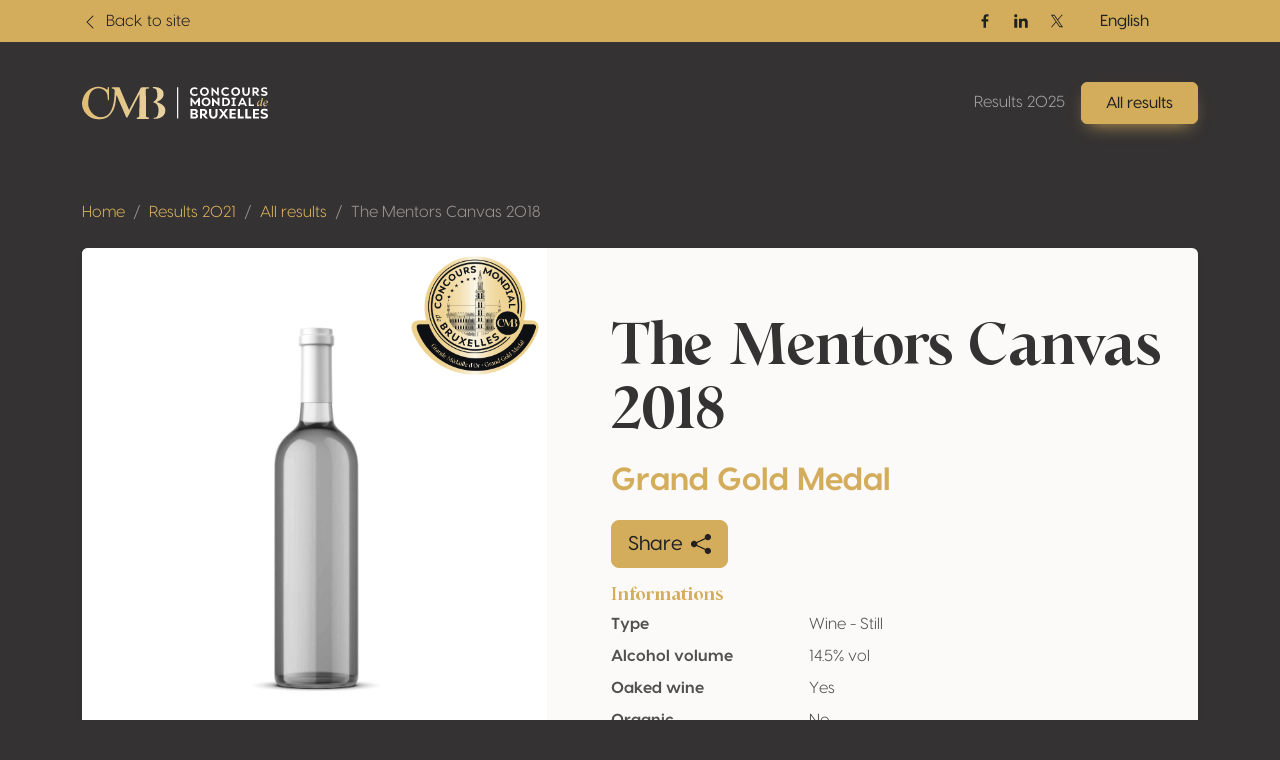

--- FILE ---
content_type: text/html; charset=UTF-8
request_url: https://results.concoursmondial.com/en/results/2021/157299-the-mentors-canvas-2018
body_size: 10841
content:
<!doctype html>
<html lang="en" data-bs-theme="dark">
<head>

    <meta charset="UTF-8">
    <meta name="viewport"
          content="width=device-width, user-scalable=no, initial-scale=1.0, maximum-scale=1.0, minimum-scale=1.0">
    <meta http-equiv="X-UA-Compatible" content="ie=edge">

    <!-- SEO Meta -->
    <title>The Mentors Canvas 2018 • Concours Mondial de Bruxelles</title><meta name="description" content="The Mentors Canvas 2018"><link rel="alternate" hreflang="fr" href="https://results.concoursmondial.com/fr/resultats/2021/157299-the-mentors-canvas-2018"/><link rel="alternate" hreflang="es" href="https://results.concoursmondial.com/es/resultados/2021/157299-the-mentors-canvas-2018"/><link rel="alternate" hreflang="it" href="https://results.concoursmondial.com/it/risultati/2021/157299-the-mentors-canvas-2018"/><link rel="alternate" hreflang="pt" href="https://results.concoursmondial.com/pt/resultados/2021/157299-the-mentors-canvas-2018"/><link rel="alternate" hreflang="de" href="https://results.concoursmondial.com/de/ergebnisse/2021/157299-the-mentors-canvas-2018"/><meta property="og:title" content="The Mentors Canvas 2018" /><meta property="og:site_name" content="Concours Mondial de Bruxelles 2025" /><meta property="og:description" content="The Mentors Canvas 2018" /><meta property="og:type" content="website" /><meta property="og:url" content="https://results.concoursmondial.com/en/results/2021/157299-the-mentors-canvas-2018" /><meta property="og:image" content="https://docs.concoursmondial.com/linked/CMB2021/reg/57842/bc526b91-daba-4622-88cb-7a69f4b9334f.jpeg" /><meta name="twitter:title" content="The Mentors Canvas 2018" /><meta name="twitter:description" content="The Mentors Canvas 2018" /><meta name="twitter:url" content="https://results.concoursmondial.com/en/results/2021/157299-the-mentors-canvas-2018" /><meta name="twitter:images0" content="https://docs.concoursmondial.com/linked/CMB2021/reg/57842/bc526b91-daba-4622-88cb-7a69f4b9334f.jpeg" /><script type="application/ld+json">{"@context":"https://schema.org","@type":"WebPage","name":"Concours Mondial de Bruxelles","description":"Concours Mondial de Bruxelles"}</script>

    <!-- CSS & JS Files -->
    <link href="https://results.concoursmondial.com/css/app.css" rel="stylesheet">

            <!-- Google Tag Manager -->
        <script async="" src="https://www.googletagmanager.com/gtag/js?id=G-SWS3NMLJLT"></script>
        <script>
            window.dataLayer = window.dataLayer || [];
            function gtag() { dataLayer.push(arguments) }
            gtag('js', new Date());
            gtag('config', 'G-SWS3NMLJLT');
        </script>
    
            <!-- Matomo -->
        <script>
            var _paq = window._paq = window._paq || [];
            _paq.push(['trackPageView']);
            _paq.push(['enableLinkTracking']);
            _paq.push(['requireCookieConsent']);
            (function() {
                var u="//analytics.softedge.be/";
                _paq.push(['setTrackerUrl', u+'matomo.php']);
                _paq.push(['setSiteId', '7']);
                var d=document, g=d.createElement('script'), s=d.getElementsByTagName('script')[0];
                g.async=true; g.src=u+'matomo.js'; s.parentNode.insertBefore(g,s);
            })();
        </script>
    
</head>
<body>

    <header class="position-absolute top-0 z-2 w-100">
	<nav class="navbar top-bar">
		<div class="container">
			<div class="row justify-content-between align-items-center w-100">

                <div class="col-6 d-flex align-items-center">
                    <a class="text-bg-primary" href="https://concoursmondial.com/">
                        <svg xmlns="http://www.w3.org/2000/svg" width="1em" height="1em" viewBox="0 0 16 16" fill="currentColor" class="bi bi-chevron-left me-1">
                            <path fill-rule="evenodd" d="M11.354 1.646a.5.5 0 0 1 0 .708L5.707 8l5.647 5.646a.5.5 0 0 1-.708.708l-6-6a.5.5 0 0 1 0-.708l6-6a.5.5 0 0 1 .708 0z"></path>
                        </svg>
                        <span> Back to site </span>
                    </a>
                </div>

                <div class="col-6 d-flex justify-content-end align-items-center">

                    <div class="hstack d-none d-md-flex align-items-center gap-2">

                                                    <a href="https://www.facebook.com/concoursmondial/" class="btn btn-sm text-bg-primary btn-icon btn-facebook" target="_blank" rel="noopener">
                                <span class="visually-hidden">Facebook</span>
                                <svg xmlns="http://www.w3.org/2000/svg" width="1em" height="1em" viewBox="0 0 24 24">
                                    <path fill="currentColor" d="M13.397 20.997v-8.196h2.765l.411-3.209h-3.176V7.548c0-.926.258-1.56 1.587-1.56h1.684V3.127A22.336 22.336 0 0 0 14.201 3c-2.444 0-4.122 1.492-4.122 4.231v2.355H7.332v3.209h2.753v8.202h3.312z">
                                    </path>
                                </svg>
                            </a>
                        
                                                    <a href="https://www.linkedin.com/company/concoursmondial/" class="btn btn-sm text-bg-primary btn-icon btn-linkedin" target="_blank" rel="noopener">
                                <span class="visually-hidden">Linkedin</span>
                                <svg xmlns="http://www.w3.org/2000/svg" width="1em" height="1em" viewBox="0 0 24 24">
                                    <circle fill="currentColor" cx="4.983" cy="5.009" r="2.188"></circle>
                                    <path fill="currentColor" d="M9.237 8.855v12.139h3.769v-6.003c0-1.584.298-3.118 2.262-3.118 1.937 0 1.961 1.811 1.961 3.218v5.904H21v-6.657c0-3.27-.704-5.783-4.526-5.783-1.835 0-3.065 1.007-3.568 1.96h-.051v-1.66H9.237zm-6.142 0H6.87v12.139H3.095z">
                                    </path>
                                </svg>
                            </a>
                        
                                                    <a href="https://twitter.com/concoursmondial/" class="btn btn-sm text-bg-primary btn-icon btn-twitter" target="_blank" rel="noopener">
                                <span class="visually-hidden">Twitter / X</span>
                                <svg xmlns="http://www.w3.org/2000/svg" width="1em" height="1em" viewBox="0 0 12 12">
                                    <path fill="currentColor" d="m6.76 5.371 2.978-3.46h-.706L6.447 4.914 4.382 1.91H2l3.123 4.545L2 10.085h.706l2.73-3.174 2.18 3.173h2.382L6.76 5.371Zm-.966 1.124-.317-.453-2.517-3.6h1.084l2.031 2.905.317.453 2.64 3.777H7.95L5.794 6.495Z"></path>
                                </svg>
                            </a>
                        
                    </div>

                    <div>
                        <div>
                            <div class="dropdown">
                                <button class="btn btn-primary dropdown-toggle" type="button" data-bs-toggle="dropdown" aria-expanded="false">
                                    English
                                </button>
                                <ul class="dropdown-menu">
                                                                            <li>
                                            <a class="dropdown-item" href="https://results.concoursmondial.com/fr/resultats/2021/157299-the-mentors-canvas-2018">
                                                Français
                                            </a>
                                        </li>
                                                                            <li>
                                            <a class="dropdown-item" href="https://results.concoursmondial.com/en/results/2021/157299-the-mentors-canvas-2018">
                                                English
                                            </a>
                                        </li>
                                                                            <li>
                                            <a class="dropdown-item" href="https://results.concoursmondial.com/es/resultados/2021/157299-the-mentors-canvas-2018">
                                                Español
                                            </a>
                                        </li>
                                                                            <li>
                                            <a class="dropdown-item" href="https://results.concoursmondial.com/it/risultati/2021/157299-the-mentors-canvas-2018">
                                                Italiano
                                            </a>
                                        </li>
                                                                            <li>
                                            <a class="dropdown-item" href="https://results.concoursmondial.com/pt/resultados/2021/157299-the-mentors-canvas-2018">
                                                Portugués
                                            </a>
                                        </li>
                                                                            <li>
                                            <a class="dropdown-item" href="https://results.concoursmondial.com/de/ergebnisse/2021/157299-the-mentors-canvas-2018">
                                                Deutsch
                                            </a>
                                        </li>
                                                                    </ul>
                            </div>
                        </div>
                    </div>

                    
                </div>
			</div>
		</div>
	</nav>

	<nav class="navbar navbar-dark navbar-expand-md">
		<div class="container">

            <a class="navbar-brand" href="https://results.concoursmondial.com/en/results">
				<svg xmlns="http://www.w3.org/2000/svg" xmlns:xlink="http://www.w3.org/1999/xlink" data-name="Calque 1" viewBox="0 0 1080 188.48">
					<defs>
						<linearGradient id="a" x1="991.63" x2="1107.27" y1="89.11" y2="89.11" data-name="Or" gradientUnits="userSpaceOnUse">
							<stop offset="0" stop-color="#debb6f"></stop>
							<stop offset="1" stop-color="#ebd6a9"></stop>
						</linearGradient>
						<linearGradient xlink:href="#a" id="b" x1="991.63" x2="1107.27" y1="96.78" y2="96.78" data-name="Or"></linearGradient>
						<linearGradient xlink:href="#a" id="c" x1="-45.13" x2="553.96" y1="94.24" y2="94.24" data-name="Or"></linearGradient>
						<linearGradient xlink:href="#a" id="d" x1="-45.13" x2="553.96" y1="93.64" y2="93.64" data-name="Or"></linearGradient>
					</defs>
					<path fill="#fff" d="M626.56 28.28c0-15.28 11.72-25.47 26.52-25.47 6.91 0 13.68 2.16 18.49 5.93l-4.54 7.74-.49.14c-3.49-2.93-8.93-4.26-12.98-4.26-8.65 0-16.05 6.28-16.05 15.77s7.88 15.7 16.68 15.7c5.58 0 11.93-2.09 15.7-5.23h.77v9.7c-4.05 3-10.88 5.02-18.14 5.02-14.23 0-25.96-10.05-25.96-25.05Zm58.34-.21c0-14.51 11.37-25.26 25.96-25.26s25.96 10.75 25.96 25.26-11.44 25.26-25.96 25.26-25.96-10.75-25.96-25.26Zm40.96 0c0-9.07-6.7-15.63-15-15.63-8.72 0-15 6.7-15 15.63s6.35 15.63 15 15.63 15-6.63 15-15.63ZM794.2 3.64v48.84h-3.14l-28.4-27.91v27.91h-10.75V3.64h3.07l28.47 28.75V3.64h10.75Zm14.02 24.64c0-15.28 11.72-25.47 26.52-25.47 6.91 0 13.68 2.16 18.49 5.93l-4.54 7.74-.49.14c-3.49-2.93-8.93-4.26-12.98-4.26-8.65 0-16.05 6.28-16.05 15.77s7.88 15.7 16.68 15.7c5.58 0 11.93-2.09 15.7-5.23h.77v9.7c-4.05 3-10.88 5.02-18.14 5.02-14.23 0-25.96-10.05-25.96-25.05Zm58.09-.21c0-14.51 11.37-25.26 25.96-25.26s25.96 10.75 25.96 25.26-11.44 25.26-25.96 25.26-25.96-10.75-25.96-25.26Zm40.96 0c0-9.07-6.7-15.63-15-15.63-8.72 0-15 6.7-15 15.63s6.35 15.63 15 15.63 15-6.63 15-15.63Zm23.91 2.44V3.64h10.75v27.21c0 7.74 4.05 12.7 10.75 12.7s10.61-5.02 10.61-12.84V3.64h10.75V30.5c0 14.1-8.72 22.82-21.49 22.82S931.2 44.6 931.2 30.5Zm98.83 20.93-.56 1.05h-11.23l-14.3-16.33h-3.98v16.33h-10.26V3.64h17.65c11.65 0 19.4 6.49 19.4 16.12 0 7.05-4.4 12.84-11.58 15.21l14.86 16.47Zm-30.07-23.38h6.21c6.42.07 10.19-3.35 10.19-7.81s-3.77-7.61-10.19-7.61h-6.21v15.42Zm41.39 21.99-1.75-10.12.21-.14a39.57 39.57 0 0 0 17.03 4.4c5.86 0 9.84-1.95 9.84-5.3 0-2.51-1.75-3.91-4.54-4.88l-12.63-3.49c-6.98-2.37-9.49-7.75-9.49-12.98 0-9.35 7.75-14.72 19.05-14.72 5.72 0 12.21 1.4 15.21 3.21v9.7c-3.77-2.58-10.05-3.91-14.86-3.91-6.42 0-8.65 2.37-8.65 5.65 0 1.6.56 3.91 4.33 5.16l12.14 3.63c6.28 1.81 10.12 6.21 10.12 12.42 0 9.28-8.37 14.65-20.03 14.65-4.68 0-11.65-1.4-15.98-3.28ZM684.9 63.19v48.84h-10.75V84.4l-16.19 20.79h-1.68L640.09 84.4v27.63h-10.75V63.19h6.42l21.35 27.84 21.28-27.84h6.49Zm9.35 24.42c0-14.51 11.37-25.26 25.96-25.26s25.96 10.75 25.96 25.26-11.44 25.26-25.96 25.26-25.96-10.75-25.96-25.26Zm40.96 0c0-9.07-6.7-15.63-15-15.63-8.72 0-15 6.7-15 15.63s6.35 15.63 15 15.63 15-6.63 15-15.63Zm62.58-24.42v48.84h-3.14l-28.4-27.91v27.91H755.5V63.19h3.07l28.47 28.75V63.19h10.75Zm61.75 24.42c0 14.58-9.98 24.42-24.49 24.42h-20.58V63.19h20.58c14.86 0 24.49 9.91 24.49 24.42Zm-10.96 0c0-8.93-5.58-14.93-13.96-14.93h-9.42v29.87h9.42c8.51 0 13.96-6.07 13.96-14.93Zm36.92-15.35v30.7h6.77v9.07h-24.28v-9.07h6.77v-30.7h-6.77v-9.07h24.28v9.07h-6.77Zm57.37 30.36h-23.38l-4.12 9.42h-10.88l22.47-48.84h8.37l22.61 48.84h-10.89l-4.19-9.42Zm-3.84-8.72-7.88-17.79-7.82 17.79h15.7Zm59.41 8.37v9.77h-30.49V63.2h10.75v39.07h19.75Z"></path>
					<path fill="url(#a)" d="m1049.26 99.69.28.49c-3.28 7.4-8.51 13.26-11.72 13.26-2.86 0-3.98-4.6-.49-16.89l-.21-.21c-5.37 12-11.37 17.03-15.7 17.03-4.68 0-7.33-5.79-5.3-14.79 2.86-12.63 10.82-18.49 17.44-18.49 2.65 0 5.16.98 6.91 2.86l2.3-9.35c1.05-3.98 1.12-5.09-2.51-5.58l.21-.7c4.47-.28 7.12-1.25 11.65-2.51-3.07 11.09-6.77 26.1-9.42 36.7-2.3 9.28 1.12 7.75 6.56-1.81Zm-14.65-17.79c-6.49 0-11.3 9.91-11.86 17.86-.35 4.33.91 6.84 3.14 6.84 2.72 0 6.91-3.77 11.79-12.63 1.88-6.98.84-2.72 2.44-9.77-1.95-1.6-3.77-2.3-5.51-2.3Z"></path>
					<path fill="url(#b)" d="M1078.08 100.1c-5.23 10.61-11.44 13.26-16.12 13.33-7.47.14-12.14-6.14-9.63-16.19 2.51-10.12 10.26-16.61 17.51-17.1 5.16-.35 9.35 2.3 9.98 8.3.28 2.23.35 5.37-21.14 12.07.7 5.09 3.21 8.3 7.88 8.02 0 0 5.58.42 10.96-8.79l.56.35Zm-4.95-11.65c-.42-3.28-1.95-6.35-5.3-6.35-.63 0-1.4.14-2.16.42-4.05 1.33-7.47 7.54-7.19 16.05 0 .21 0 .42.07.63 13.05-5.3 14.86-8.3 14.58-10.75Z"></path>
					<path fill="#fff" d="M673.79 169.79c0 8.37-7.02 14.59-17.46 14.59h-26.15v-55.82h22.97c12.36 0 19.06 6.7 19.06 15.23 0 6.3-4.55 11-9.89 12.36 6.22 1.2 11.48 6.38 11.48 13.64Zm-22.73-31.26h-8.77v14.19h8.21c6.06 0 9.65-2.79 9.65-7.02 0-4.55-3.19-7.18-9.09-7.18Zm10.53 29.5c0-3.99-3.51-7.1-8.77-7.1h-10.53v13.48h10.53c5.26 0 8.77-2.39 8.77-6.38Zm69.06 15.16-.64 1.2h-12.84l-16.35-18.66h-4.55v18.66h-11.72v-55.82h20.17c13.32 0 22.17 7.42 22.17 18.42 0 8.05-5.02 14.67-13.24 17.38l16.99 18.82Zm-34.37-26.71h7.1c7.34.08 11.64-3.83 11.64-8.93s-4.31-8.69-11.64-8.69h-7.1v17.62Zm41.86 2.79v-30.7h12.28v31.1c0 8.85 4.63 14.51 12.28 14.51s12.12-5.74 12.12-14.67v-30.94h12.28v30.7c0 16.11-9.97 26.07-24.56 26.07s-24.4-9.97-24.4-26.07Zm111 24.16v.96H835.9l-14.19-19.78-14.19 19.78H794.2v-.96l20.41-27.59-19.38-26.31v-.96h13.32l13.16 18.5 13.08-18.5h13.32v.96l-19.22 26.31 20.25 27.59Zm20.1-44.02v12.6h22.09v9.49l-22.09.08v11.96h23.36v10.84h-35.64v-55.82h35.64v10.84h-23.36Zm70.09 33.81v11.16h-34.85v-55.82h12.28v44.66h22.57Zm43.86 0v11.16h-34.85v-55.82h12.28v44.66h22.57Zm21.29-33.81v12.6h22.09v9.49l-22.09.08v11.96h23.36v10.84H992.2v-55.82h35.64v10.84h-23.36Zm34.37 42.19-1.99-11.56.24-.16a45.22 45.22 0 0 0 19.46 5.02c6.7 0 11.24-2.23 11.24-6.06 0-2.87-1.99-4.47-5.18-5.58l-14.43-3.99c-7.97-2.71-10.84-8.85-10.84-14.83 0-10.68 8.85-16.82 21.77-16.82 6.54 0 13.96 1.59 17.38 3.67v11.08c-4.31-2.95-11.48-4.47-16.99-4.47-7.34 0-9.89 2.71-9.89 6.46 0 1.83.64 4.47 4.94 5.9l13.88 4.15c7.18 2.07 11.56 7.1 11.56 14.19 0 10.61-9.57 16.74-22.89 16.74-5.34 0-13.32-1.59-18.26-3.75Z"></path>
					<path fill="url(#c)" d="m156.6 75.28.5-69.55a4.13 4.13 0 1 0-8.26-.03v7.48a3.85 3.85 0 0 1-6.15 3.09l-5.31-3.96S112.26-6.06 76.11 2.08C39.97 10.22 11.37 34.96 1.48 83.16c-9.88 48.2 30.97 100.44 80.87 104.55 49.89 4.11 71.81-7.98 95.02-44.11 17.03-26.51 20.46-70.27 21.11-90.34.08-2.43 3.4-3.05 4.36-.82l53.28 123.84a4.68 4.68 0 0 0 8.45.3L334.4 41.61l-2 128.22a8.03 8.03 0 0 1-7.41 7.88l-4.03.31a4.27 4.27 0 0 0 .33 8.52h64.17a3.98 3.98 0 0 0 .87-7.86l-10.12-2.27a5.21 5.21 0 0 1-4.06-5.02l-1.67-155.75a4.48 4.48 0 0 1 4.08-4.52l12.19-.99a3.6 3.6 0 0 0-.29-7.19l-39.57.64a7.21 7.21 0 0 0-6.27 3.85l-67.13 127.68-55.98-131.6h-41.39a3.5 3.5 0 0 0-.88 6.89l4.55.74c5.56.9 9.67 5.68 9.71 11.31.24 30.87-3.03 125.53-51.07 147.66C80.81 196.65 33.25 137.72 35.78 94.4c2.53-43.32 12.13-70.6 40.32-82.21 28.2-11.61 67.87 6.05 71.45 38.5l2.87 24.89a3.1 3.1 0 0 0 6.17-.29Z"></path>
					<path fill="url(#d)" d="m418.93 9.17-4.97-.41a3.6 3.6 0 0 1 .29-7.19l11.95.19s32.56.61 44.41 24.74c7.03 14.3 3.72 31.46-7.45 42.83-6.27 6.39-15.89 13.33-30.63 19.19 0 0 50.18 12.29 51.5 45.65 1.33 33.36-27.82 51.42-54.73 51.55h-11.72a2.77 2.77 0 0 1-2.78-2.78 2.79 2.79 0 0 1 2.9-2.78c4.16.17 13.81.36 20.13-10.55 6.74-11.64 14.1-58.32-10.21-73.74a27.09 27.09 0 0 0-8.82-3.45c-3.17-.68-7.85-2.55-1.46-7.29 8.92-6.61 23.22-15.76 19.87-44.24-1.16-9.87-2.84-16.64-4.55-21.27a16.04 16.04 0 0 0-13.73-10.45Z"></path>
					<path fill="#fff" d="M551.87 2.81h6.9v181.58h-6.9z"></path>
				</svg>
			</a>

			<button class="d-md-none btn py-1 ps-3 pe-2 text-contrast-high bg-white bg-opacity-10 border border-1 gap-2" style="backdrop-filter: blur(6px);" type="button" data-bs-toggle="offcanvas" data-bs-target="#offcanvasNavbar" aria-controls="offcanvasNavbar" aria-label="Toggle navigation">
				Menu
				<svg xmlns="http://www.w3.org/2000/svg" width="2em" height="2em" viewBox="0 0 24 24">
					<path fill="currentColor" d="M4 6h16v2H4zm4 5h12v2H8zm5 5h7v2h-7z"></path>
				</svg>
			</button>

			<div class="offcanvas offcanvas-end text-end" tabindex="-1" data-bs-scroll="false" data-bs-backdrop="static" id="offcanvasNavbar" aria-labelledby="offcanvasNavbarLabel">

				<!-- Primary band on mobile -->
				<div class="position-absolute top-0 start-0 h-100 bg-primary d-md-none" style="width: 4rem;"></div>

				<div class="offcanvas-header z-1">
					<h1 class="offcanvas-title visually-hidden" id="offcanvasNavbarLabel">Navigation</h1>
					<a href="https://results.concoursmondial.com/en/results" class="d-flex justify-content-center align-items-center">
						<img style="height: 5rem; width: 5rem;" class="img-fluid" src="https://img.concoursmondial.com/logos/concours-mondial-bruxelles-medal.svg" alt="Concours Mondial de Bruxelles Medal">
					</a>
					<button type="button" class="btn-close" data-bs-dismiss="offcanvas" aria-label="Close"></button>
				</div>

				<div class="offcanvas-body">

                    <ul class="navbar-nav ms-auto mt-5 mt-md-0">
                        <li class="nav-item">
                            <a class="nav-link" href="https://results.concoursmondial.com/en/results"> Results 2025 </a>
                        </li>
                        <li class="nav-item">
                            <a class="btn btn-primary lift shadow-primary" role="button" href="https://results.concoursmondial.com/en/results/2025"> All results </a>
                        </li>
                        <li class="nav-item d-md-none">
                                                    </li>
                    </ul>

					<!-- Socials + lang switch mobile -->
					<div class="hstack socials me-lg-4 d-md-none">

                                                    <a href="https://www.facebook.com/concoursmondial/" class="btn btn-sm text-white-50 btn-icon btn-facebook" target="_blank" rel="noopener">
                                <span class="visually-hidden">Facebook</span>
                                <svg xmlns="http://www.w3.org/2000/svg" width="1em" height="1em" viewBox="0 0 24 24">
                                    <path fill="currentColor" d="M13.397 20.997v-8.196h2.765l.411-3.209h-3.176V7.548c0-.926.258-1.56 1.587-1.56h1.684V3.127A22.336 22.336 0 0 0 14.201 3c-2.444 0-4.122 1.492-4.122 4.231v2.355H7.332v3.209h2.753v8.202h3.312z">
                                    </path>
                                </svg>
                            </a>
                        
                                                    <a href="https://www.linkedin.com/company/concoursmondial/" class="btn btn-sm text-white-50 btn-icon btn-linkedin" target="_blank" rel="noopener">
                                <span class="visually-hidden">Linkedin</span>
                                <svg xmlns="http://www.w3.org/2000/svg" width="1em" height="1em" viewBox="0 0 24 24">
                                    <circle fill="currentColor" cx="4.983" cy="5.009" r="2.188"></circle>
                                    <path fill="currentColor" d="M9.237 8.855v12.139h3.769v-6.003c0-1.584.298-3.118 2.262-3.118 1.937 0 1.961 1.811 1.961 3.218v5.904H21v-6.657c0-3.27-.704-5.783-4.526-5.783-1.835 0-3.065 1.007-3.568 1.96h-.051v-1.66H9.237zm-6.142 0H6.87v12.139H3.095z">
                                    </path>
                                </svg>
                            </a>
                        
                                                    <a href="https://twitter.com/concoursmondial/" class="btn btn-sm text-white-50 btn-icon btn-twitter" target="_blank" rel="noopener">
                                <span class="visually-hidden">Twitter / X</span>
                                <svg xmlns="http://www.w3.org/2000/svg" width="1em" height="1em" viewBox="0 0 12 12">
                                    <path fill="currentColor" d="m6.76 5.371 2.978-3.46h-.706L6.447 4.914 4.382 1.91H2l3.123 4.545L2 10.085h.706l2.73-3.174 2.18 3.173h2.382L6.76 5.371Zm-.966 1.124-.317-.453-2.517-3.6h1.084l2.031 2.905.317.453 2.64 3.777H7.95L5.794 6.495Z"></path>
                                </svg>
                            </a>
                        
						<!-- Lang switch mobile -->
						<div class="lang-switcher ms-auto d-xl-none">
                            <div class="dropup">
                                <button class="btn btn-dark hstack dropdown-toggle" type="button" data-bs-toggle="dropdown" aria-expanded="false">
                                    English
                                    <svg class="ms-2 text-primary" xmlns="http://www.w3.org/2000/svg" width=".8em" height=".8em" fill="currentColor" viewBox="0 0 16 16">
                                        <path fill-rule="evenodd" d="M7.646 4.646a.5.5 0 0 1 .708 0l6 6a.5.5 0 0 1-.708.708L8 5.707l-5.646 5.647a.5.5 0 0 1-.708-.708l6-6z"/>
                                    </svg>
                                </button>
                                <ul class="dropdown-menu">
                                                                            <li>
                                            <a class="dropdown-item" href="https://results.concoursmondial.com/fr/resultats/2021/157299-the-mentors-canvas-2018">
                                                Français
                                            </a>
                                        </li>
                                                                            <li>
                                            <a class="dropdown-item" href="https://results.concoursmondial.com/en/results/2021/157299-the-mentors-canvas-2018">
                                                English
                                            </a>
                                        </li>
                                                                            <li>
                                            <a class="dropdown-item" href="https://results.concoursmondial.com/es/resultados/2021/157299-the-mentors-canvas-2018">
                                                Español
                                            </a>
                                        </li>
                                                                            <li>
                                            <a class="dropdown-item" href="https://results.concoursmondial.com/it/risultati/2021/157299-the-mentors-canvas-2018">
                                                Italiano
                                            </a>
                                        </li>
                                                                            <li>
                                            <a class="dropdown-item" href="https://results.concoursmondial.com/pt/resultados/2021/157299-the-mentors-canvas-2018">
                                                Portugués
                                            </a>
                                        </li>
                                                                            <li>
                                            <a class="dropdown-item" href="https://results.concoursmondial.com/de/ergebnisse/2021/157299-the-mentors-canvas-2018">
                                                Deutsch
                                            </a>
                                        </li>
                                                                    </ul>
                            </div>
                        </div>

					</div>

				</div>
			</div>
		</div>
	</nav>
</header>

    <div class="modal fade" role="dialog" tabindex="-1" id="share">
    <div class="modal-dialog modal-dialog-centered" role="document">
        <div class="modal-content">

            <div class="modal-header">
                <h4 class="modal-title"> Share </h4>
                <button type="button" class="btn-close" data-bs-dismiss="modal" aria-label="Close"></button>
            </div>

            <div class="modal-body">
                <div class="row">

                    <div class="col-6 col-sm-4 d-flex flex-column align-items-center mb-3">
                        <div class="btn-social-link">
                            <a target="_blank" href="http://www.facebook.com/sharer.php?u=https%3A%2F%2Fresults.concoursmondial.com%2Fen%2Fresults%2F2021%2F157299-the-mentors-canvas-2018">
                                <svg xmlns="http://www.w3.org/2000/svg" width="1em" height="1em" viewBox="0 0 24 24" fill="none" class="h1">
                                    <path d="M9.19795 21.5H13.198V13.4901H16.8021L17.198 9.50977H13.198V7.5C13.198 6.94772 13.6457 6.5 14.198 6.5H17.198V2.5H14.198C11.4365 2.5 9.19795 4.73858 9.19795 7.5V9.50977H7.19795L6.80206 13.4901H9.19795V21.5Z" fill="currentColor"></path>
                                </svg>
                                <span> Facebook </span>
                            </a>
                        </div>
                    </div>

                    <div class="col-6 col-sm-4 d-flex flex-column align-items-center mb-3">
                        <div class="btn-social-link">
                            <a target="_blank" href="http://twitter.com/share?url=https%3A%2F%2Fresults.concoursmondial.com%2Fen%2Fresults%2F2021%2F157299-the-mentors-canvas-2018">
                            <svg xmlns="http://www.w3.org/2000/svg" width="1em" height="1em" fill="currentColor" viewBox="0 0 16 16" class="h1 pt-2">
                                <path d="M12.6.75h2.454l-5.36 6.142L16 15.25h-4.937l-3.867-5.07-4.425 5.07H.316l5.733-6.57L0 .75h5.063l3.495 4.633L12.601.75Zm-.86 13.028h1.36L4.323 2.145H2.865l8.875 11.633Z"/>
                            </svg>
                                <span> Twitter / X </span>
                            </a>
                        </div>
                    </div>

                    <div class="col-6 col-sm-4 d-flex flex-column align-items-center mb-3">
                        <div class="btn-social-link">
                            <a target="_blank" href="https://www.linkedin.com/shareArticle?mini=true&url=https%3A%2F%2Fresults.concoursmondial.com%2Fen%2Fresults%2F2021%2F157299-the-mentors-canvas-2018">
                                <svg xmlns="http://www.w3.org/2000/svg" width="1em" height="1em" viewBox="0 0 24 24" fill="none" class="h1">
                                    <path d="M14.8284 12L16.2426 13.4142L19.071 10.5858C20.6331 9.02365 20.6331 6.49099 19.071 4.9289C17.509 3.3668 14.9763 3.3668 13.4142 4.9289L10.5858 7.75732L12 9.17154L14.8284 6.34311C15.6095 5.56206 16.8758 5.56206 17.6568 6.34311C18.4379 7.12416 18.4379 8.39049 17.6568 9.17154L14.8284 12Z" fill="currentColor"></path>
                                    <path d="M12 14.8285L13.4142 16.2427L10.5858 19.0711C9.02372 20.6332 6.49106 20.6332 4.92896 19.0711C3.36686 17.509 3.36686 14.9764 4.92896 13.4143L7.75739 10.5858L9.1716 12L6.34317 14.8285C5.56212 15.6095 5.56212 16.8758 6.34317 17.6569C7.12422 18.4379 8.39055 18.4379 9.1716 17.6569L12 14.8285Z" fill="currentColor"></path>
                                    <path d="M14.8285 10.5857C15.219 10.1952 15.219 9.56199 14.8285 9.17147C14.4379 8.78094 13.8048 8.78094 13.4142 9.17147L9.1716 13.4141C8.78107 13.8046 8.78107 14.4378 9.1716 14.8283C9.56212 15.2188 10.1953 15.2188 10.5858 14.8283L14.8285 10.5857Z" fill="currentColor"></path>
                                </svg>
                                <span> LinkedIn </span>
                            </a>
                        </div>
                    </div>

                    <div class="col">
                        <p class="mb-3 fw-bold"> Page link </p>
                        <div class="input-group">
                            <input class="form-control" id="copyClipboard" type="text" readonly="" value="https://results.concoursmondial.com/en/results/2021/157299-the-mentors-canvas-2018" />
                            <button onclick="navigator.clipboard.writeText('https://results.concoursmondial.com/en/results/2021/157299-the-mentors-canvas-2018')" class="btn border-1 border-top border-bottom border-end" type="button">
                                Copy
                                <svg xmlns="http://www.w3.org/2000/svg" width="1em" height="1em" viewBox="0 0 16 16" fill="currentColor" class="bi bi-clipboard-plus ms-2">
                                    <path fill-rule="evenodd" d="M4 1.5H3a2 2 0 0 0-2 2V14a2 2 0 0 0 2 2h10a2 2 0 0 0 2-2V3.5a2 2 0 0 0-2-2h-1v1h1a1 1 0 0 1 1 1V14a1 1 0 0 1-1 1H3a1 1 0 0 1-1-1V3.5a1 1 0 0 1 1-1h1v-1z"></path>
                                    <path fill-rule="evenodd" d="M9.5 1h-3a.5.5 0 0 0-.5.5v1a.5.5 0 0 0 .5.5h3a.5.5 0 0 0 .5-.5v-1a.5.5 0 0 0-.5-.5zm-3-1A1.5 1.5 0 0 0 5 1.5v1A1.5 1.5 0 0 0 6.5 4h3A1.5 1.5 0 0 0 11 2.5v-1A1.5 1.5 0 0 0 9.5 0h-3zM8 7a.5.5 0 0 1 .5.5V9H10a.5.5 0 0 1 0 1H8.5v1.5a.5.5 0 0 1-1 0V10H6a.5.5 0 0 1 0-1h1.5V7.5A.5.5 0 0 1 8 7z"></path>
                                </svg>
                            </button>
                        </div>
                    </div>

                </div>
            </div>

            <div class="modal-footer">
                <button class="btn btn-outline-primary" type="button" data-bs-dismiss="modal"> Ok </button>
            </div>

        </div>
    </div>
</div>

    <section>
            <div class="container">
                <div class="row">
                    <div class="col-12 mb-3">
                        <nav>
                            <ol class="breadcrumb">
                                <li class="breadcrumb-item"> <a href="https://concoursmondial.com/"> Home </a> </li>
                                <li class="breadcrumb-item active"> <a href="https://results.concoursmondial.com/en/results"> Results 2021 </a> </li>
                                <li class="breadcrumb-item active"> <a href="https://results.concoursmondial.com/en/results/2021"> All results </a> </li>
                                <li class="breadcrumb-item active"> The Mentors Canvas 2018 </li>
                            </ol>
                        </nav>
                    </div>
                </div>
            </div>

            <div class="container">
                <div class="row g-0">
                    <div class="col-12">
                        <div class="card bg-transparent" data-bs-theme="light">
                            <div class="row g-0 bg-lighter">
                                <div class="col-12 col-lg-5 position-relative bg-lightest py-5">
                                    <div class="product-image">
                                         <img src="https://results.concoursmondial.com/img/wine_bottle.jpg" alt="Grand Gold Medal" />                                     </div>
                                    <div class="product-medal">
                                        <img src="https://img.concoursmondial.com/medals/web/cmb-grand-gold-medal.png" alt="Grand Gold Medal" />
                                    </div>
                                </div>

                                <div class="col-12 col-lg-7 ps-lg-5 py-lg-5">
                                    <div class="card-body">
                                    <h1 class="display-3 text-contrast-higher"> The Mentors Canvas 2018 </h1>
                                    <h2 class="fw-bold text-primary ff-body"> Grand Gold Medal </h2>

                                    
                                    <div class="my-3">
                                        <button class="btn btn-lg btn-primary" type="button" data-bs-toggle="modal" data-bs-target="#share">
                                            Share
                                            <svg xmlns="http://www.w3.org/2000/svg" width="1em" height="1em" viewBox="0 0 16 16" fill="currentColor" class="bi bi-share-fill ms-2">
                                                <path fill-rule="evenodd" d="M11 2.5a2.5 2.5 0 1 1 .603 1.628l-6.718 3.12a2.499 2.499 0 0 1 0 1.504l6.718 3.12a2.5 2.5 0 1 1-.488.876l-6.718-3.12a2.5 2.5 0 1 1 0-3.256l6.718-3.12A2.5 2.5 0 0 1 11 2.5z"></path>
                                            </svg>
                                        </button>
                                    </div>

                                    <h3 class="fw-bold mb-2 text-primary fs-5"> Informations </h3>

                                    <dl class="row mb-4">
                                        <dt class="col-4"> Type </dt>
                                        <dd class="col-8"> Wine - Still </dd>
                                        <dt class="col-4"> Alcohol volume </dt>
                                        <dd class="col-8"> 14.5% vol </dd>
                                        <dt class="col-4"> Oaked wine </dt>
                                        <dd class="col-8"> Yes </dd>
                                        <dt class="col-4"> Organic </dt>
                                        <dd class="col-8"> No </dd>
                                        <dt class="col-4"> Country </dt>
                                        <dd class="col-8"> South Africa </dd>
                                        <dt class="col-4 mb-2"> Wine region </dt>
                                        <dd class="col-8"> Coastal Region </dd>
                                        <dt class="col-4"> Appellation </dt>
                                        <dd class="col-8">
                                            <span class="me-2"> Swartland </span>
                                        </dd>
                                        <dt class="col-4"> Grape variety </dt>
                                        <dd class="col-8">
                                            <span class="me-2"> Syrah / Shiraz 38%, Cannonau 19%, Petite syrah 12%, Tempranillo 12%, Carignan 12% </span>
                                        </dd>
                                    </dl>

                                    <h3 class="fw-bold mb-2 text-primary fs-5"> Contact </h3>

                                    <dl class="row">
                                        <dt class="col-4"> Name </dt>
                                        <dd class="col-8">
                                            <span> Warshay Investments Pty Ltd ta KWV </span>
                                        </dd>
                                        <dt class="col-4"> Type </dt>
                                        <dd class="col-8">
                                            <span> Producer  </span>
                                        </dd>
                                        <dt class="col-4"> Website </dt>
                                        <dd class="col-8">
                                            <ul class="list-unstyled">
                                                                                                    <li>
                                                        <a href="http://www.kwv.co.za" target="_blank" rel="noreferrer">
                                                            http://www.kwv.co.za
                                                        </a>
                                                    </li>
                                                                                            </ul>
                                        </dd>
                                    </dl>
                                    </div>
                                </div>
                            </div>
                        </div>
                    </div>
                </div>
            </div>

    </section>
    <footer>
    <div class="container border-top py-5">
        <div class="row">
            <div class="col">
                <span class="text-contrast-medium"> © Concours Mondial de Bruxelles 2026 | Vinopres </span>
            </div>
        </div>
    </div>
</footer>

    <script type="text/javascript" src="https://results.concoursmondial.com/js/app.js"></script>

</body>
</html>


--- FILE ---
content_type: application/x-javascript
request_url: https://results.concoursmondial.com/js/app.js
body_size: 52773
content:
/*! For license information please see app.js.LICENSE.txt */
(()=>{var t,e={669:(t,e,n)=>{t.exports=n(609)},448:(t,e,n)=>{"use strict";var r=n(867),i=n(26),o=n(372),s=n(327),a=n(97),u=n(109),c=n(985),l=n(61),f=n(655),h=n(263);t.exports=function(t){return new Promise((function(e,n){var p,d=t.data,g=t.headers,_=t.responseType;function m(){t.cancelToken&&t.cancelToken.unsubscribe(p),t.signal&&t.signal.removeEventListener("abort",p)}r.isFormData(d)&&delete g["Content-Type"];var v=new XMLHttpRequest;if(t.auth){var y=t.auth.username||"",b=t.auth.password?unescape(encodeURIComponent(t.auth.password)):"";g.Authorization="Basic "+btoa(y+":"+b)}var w=a(t.baseURL,t.url);function E(){if(v){var r="getAllResponseHeaders"in v?u(v.getAllResponseHeaders()):null,o={data:_&&"text"!==_&&"json"!==_?v.response:v.responseText,status:v.status,statusText:v.statusText,headers:r,config:t,request:v};i((function(t){e(t),m()}),(function(t){n(t),m()}),o),v=null}}if(v.open(t.method.toUpperCase(),s(w,t.params,t.paramsSerializer),!0),v.timeout=t.timeout,"onloadend"in v?v.onloadend=E:v.onreadystatechange=function(){v&&4===v.readyState&&(0!==v.status||v.responseURL&&0===v.responseURL.indexOf("file:"))&&setTimeout(E)},v.onabort=function(){v&&(n(l("Request aborted",t,"ECONNABORTED",v)),v=null)},v.onerror=function(){n(l("Network Error",t,null,v)),v=null},v.ontimeout=function(){var e=t.timeout?"timeout of "+t.timeout+"ms exceeded":"timeout exceeded",r=t.transitional||f.transitional;t.timeoutErrorMessage&&(e=t.timeoutErrorMessage),n(l(e,t,r.clarifyTimeoutError?"ETIMEDOUT":"ECONNABORTED",v)),v=null},r.isStandardBrowserEnv()){var A=(t.withCredentials||c(w))&&t.xsrfCookieName?o.read(t.xsrfCookieName):void 0;A&&(g[t.xsrfHeaderName]=A)}"setRequestHeader"in v&&r.forEach(g,(function(t,e){void 0===d&&"content-type"===e.toLowerCase()?delete g[e]:v.setRequestHeader(e,t)})),r.isUndefined(t.withCredentials)||(v.withCredentials=!!t.withCredentials),_&&"json"!==_&&(v.responseType=t.responseType),"function"==typeof t.onDownloadProgress&&v.addEventListener("progress",t.onDownloadProgress),"function"==typeof t.onUploadProgress&&v.upload&&v.upload.addEventListener("progress",t.onUploadProgress),(t.cancelToken||t.signal)&&(p=function(t){v&&(n(!t||t&&t.type?new h("canceled"):t),v.abort(),v=null)},t.cancelToken&&t.cancelToken.subscribe(p),t.signal&&(t.signal.aborted?p():t.signal.addEventListener("abort",p))),d||(d=null),v.send(d)}))}},609:(t,e,n)=>{"use strict";var r=n(867),i=n(849),o=n(321),s=n(185);var a=function t(e){var n=new o(e),a=i(o.prototype.request,n);return r.extend(a,o.prototype,n),r.extend(a,n),a.create=function(n){return t(s(e,n))},a}(n(655));a.Axios=o,a.Cancel=n(263),a.CancelToken=n(972),a.isCancel=n(502),a.VERSION=n(288).version,a.all=function(t){return Promise.all(t)},a.spread=n(713),a.isAxiosError=n(268),t.exports=a,t.exports.default=a},263:t=>{"use strict";function e(t){this.message=t}e.prototype.toString=function(){return"Cancel"+(this.message?": "+this.message:"")},e.prototype.__CANCEL__=!0,t.exports=e},972:(t,e,n)=>{"use strict";var r=n(263);function i(t){if("function"!=typeof t)throw new TypeError("executor must be a function.");var e;this.promise=new Promise((function(t){e=t}));var n=this;this.promise.then((function(t){if(n._listeners){var e,r=n._listeners.length;for(e=0;e<r;e++)n._listeners[e](t);n._listeners=null}})),this.promise.then=function(t){var e,r=new Promise((function(t){n.subscribe(t),e=t})).then(t);return r.cancel=function(){n.unsubscribe(e)},r},t((function(t){n.reason||(n.reason=new r(t),e(n.reason))}))}i.prototype.throwIfRequested=function(){if(this.reason)throw this.reason},i.prototype.subscribe=function(t){this.reason?t(this.reason):this._listeners?this._listeners.push(t):this._listeners=[t]},i.prototype.unsubscribe=function(t){if(this._listeners){var e=this._listeners.indexOf(t);-1!==e&&this._listeners.splice(e,1)}},i.source=function(){var t;return{token:new i((function(e){t=e})),cancel:t}},t.exports=i},502:t=>{"use strict";t.exports=function(t){return!(!t||!t.__CANCEL__)}},321:(t,e,n)=>{"use strict";var r=n(867),i=n(327),o=n(782),s=n(572),a=n(185),u=n(875),c=u.validators;function l(t){this.defaults=t,this.interceptors={request:new o,response:new o}}l.prototype.request=function(t,e){if("string"==typeof t?(e=e||{}).url=t:e=t||{},!e.url)throw new Error("Provided config url is not valid");(e=a(this.defaults,e)).method?e.method=e.method.toLowerCase():this.defaults.method?e.method=this.defaults.method.toLowerCase():e.method="get";var n=e.transitional;void 0!==n&&u.assertOptions(n,{silentJSONParsing:c.transitional(c.boolean),forcedJSONParsing:c.transitional(c.boolean),clarifyTimeoutError:c.transitional(c.boolean)},!1);var r=[],i=!0;this.interceptors.request.forEach((function(t){"function"==typeof t.runWhen&&!1===t.runWhen(e)||(i=i&&t.synchronous,r.unshift(t.fulfilled,t.rejected))}));var o,l=[];if(this.interceptors.response.forEach((function(t){l.push(t.fulfilled,t.rejected)})),!i){var f=[s,void 0];for(Array.prototype.unshift.apply(f,r),f=f.concat(l),o=Promise.resolve(e);f.length;)o=o.then(f.shift(),f.shift());return o}for(var h=e;r.length;){var p=r.shift(),d=r.shift();try{h=p(h)}catch(t){d(t);break}}try{o=s(h)}catch(t){return Promise.reject(t)}for(;l.length;)o=o.then(l.shift(),l.shift());return o},l.prototype.getUri=function(t){if(!t.url)throw new Error("Provided config url is not valid");return t=a(this.defaults,t),i(t.url,t.params,t.paramsSerializer).replace(/^\?/,"")},r.forEach(["delete","get","head","options"],(function(t){l.prototype[t]=function(e,n){return this.request(a(n||{},{method:t,url:e,data:(n||{}).data}))}})),r.forEach(["post","put","patch"],(function(t){l.prototype[t]=function(e,n,r){return this.request(a(r||{},{method:t,url:e,data:n}))}})),t.exports=l},782:(t,e,n)=>{"use strict";var r=n(867);function i(){this.handlers=[]}i.prototype.use=function(t,e,n){return this.handlers.push({fulfilled:t,rejected:e,synchronous:!!n&&n.synchronous,runWhen:n?n.runWhen:null}),this.handlers.length-1},i.prototype.eject=function(t){this.handlers[t]&&(this.handlers[t]=null)},i.prototype.forEach=function(t){r.forEach(this.handlers,(function(e){null!==e&&t(e)}))},t.exports=i},97:(t,e,n)=>{"use strict";var r=n(793),i=n(303);t.exports=function(t,e){return t&&!r(e)?i(t,e):e}},61:(t,e,n)=>{"use strict";var r=n(481);t.exports=function(t,e,n,i,o){var s=new Error(t);return r(s,e,n,i,o)}},572:(t,e,n)=>{"use strict";var r=n(867),i=n(527),o=n(502),s=n(655),a=n(263);function u(t){if(t.cancelToken&&t.cancelToken.throwIfRequested(),t.signal&&t.signal.aborted)throw new a("canceled")}t.exports=function(t){return u(t),t.headers=t.headers||{},t.data=i.call(t,t.data,t.headers,t.transformRequest),t.headers=r.merge(t.headers.common||{},t.headers[t.method]||{},t.headers),r.forEach(["delete","get","head","post","put","patch","common"],(function(e){delete t.headers[e]})),(t.adapter||s.adapter)(t).then((function(e){return u(t),e.data=i.call(t,e.data,e.headers,t.transformResponse),e}),(function(e){return o(e)||(u(t),e&&e.response&&(e.response.data=i.call(t,e.response.data,e.response.headers,t.transformResponse))),Promise.reject(e)}))}},481:t=>{"use strict";t.exports=function(t,e,n,r,i){return t.config=e,n&&(t.code=n),t.request=r,t.response=i,t.isAxiosError=!0,t.toJSON=function(){return{message:this.message,name:this.name,description:this.description,number:this.number,fileName:this.fileName,lineNumber:this.lineNumber,columnNumber:this.columnNumber,stack:this.stack,config:this.config,code:this.code,status:this.response&&this.response.status?this.response.status:null}},t}},185:(t,e,n)=>{"use strict";var r=n(867);t.exports=function(t,e){e=e||{};var n={};function i(t,e){return r.isPlainObject(t)&&r.isPlainObject(e)?r.merge(t,e):r.isPlainObject(e)?r.merge({},e):r.isArray(e)?e.slice():e}function o(n){return r.isUndefined(e[n])?r.isUndefined(t[n])?void 0:i(void 0,t[n]):i(t[n],e[n])}function s(t){if(!r.isUndefined(e[t]))return i(void 0,e[t])}function a(n){return r.isUndefined(e[n])?r.isUndefined(t[n])?void 0:i(void 0,t[n]):i(void 0,e[n])}function u(n){return n in e?i(t[n],e[n]):n in t?i(void 0,t[n]):void 0}var c={url:s,method:s,data:s,baseURL:a,transformRequest:a,transformResponse:a,paramsSerializer:a,timeout:a,timeoutMessage:a,withCredentials:a,adapter:a,responseType:a,xsrfCookieName:a,xsrfHeaderName:a,onUploadProgress:a,onDownloadProgress:a,decompress:a,maxContentLength:a,maxBodyLength:a,transport:a,httpAgent:a,httpsAgent:a,cancelToken:a,socketPath:a,responseEncoding:a,validateStatus:u};return r.forEach(Object.keys(t).concat(Object.keys(e)),(function(t){var e=c[t]||o,i=e(t);r.isUndefined(i)&&e!==u||(n[t]=i)})),n}},26:(t,e,n)=>{"use strict";var r=n(61);t.exports=function(t,e,n){var i=n.config.validateStatus;n.status&&i&&!i(n.status)?e(r("Request failed with status code "+n.status,n.config,null,n.request,n)):t(n)}},527:(t,e,n)=>{"use strict";var r=n(867),i=n(655);t.exports=function(t,e,n){var o=this||i;return r.forEach(n,(function(n){t=n.call(o,t,e)})),t}},655:(t,e,n)=>{"use strict";var r=n(155),i=n(867),o=n(16),s=n(481),a={"Content-Type":"application/x-www-form-urlencoded"};function u(t,e){!i.isUndefined(t)&&i.isUndefined(t["Content-Type"])&&(t["Content-Type"]=e)}var c,l={transitional:{silentJSONParsing:!0,forcedJSONParsing:!0,clarifyTimeoutError:!1},adapter:(("undefined"!=typeof XMLHttpRequest||void 0!==r&&"[object process]"===Object.prototype.toString.call(r))&&(c=n(448)),c),transformRequest:[function(t,e){return o(e,"Accept"),o(e,"Content-Type"),i.isFormData(t)||i.isArrayBuffer(t)||i.isBuffer(t)||i.isStream(t)||i.isFile(t)||i.isBlob(t)?t:i.isArrayBufferView(t)?t.buffer:i.isURLSearchParams(t)?(u(e,"application/x-www-form-urlencoded;charset=utf-8"),t.toString()):i.isObject(t)||e&&"application/json"===e["Content-Type"]?(u(e,"application/json"),function(t,e,n){if(i.isString(t))try{return(e||JSON.parse)(t),i.trim(t)}catch(t){if("SyntaxError"!==t.name)throw t}return(n||JSON.stringify)(t)}(t)):t}],transformResponse:[function(t){var e=this.transitional||l.transitional,n=e&&e.silentJSONParsing,r=e&&e.forcedJSONParsing,o=!n&&"json"===this.responseType;if(o||r&&i.isString(t)&&t.length)try{return JSON.parse(t)}catch(t){if(o){if("SyntaxError"===t.name)throw s(t,this,"E_JSON_PARSE");throw t}}return t}],timeout:0,xsrfCookieName:"XSRF-TOKEN",xsrfHeaderName:"X-XSRF-TOKEN",maxContentLength:-1,maxBodyLength:-1,validateStatus:function(t){return t>=200&&t<300},headers:{common:{Accept:"application/json, text/plain, */*"}}};i.forEach(["delete","get","head"],(function(t){l.headers[t]={}})),i.forEach(["post","put","patch"],(function(t){l.headers[t]=i.merge(a)})),t.exports=l},288:t=>{t.exports={version:"0.25.0"}},849:t=>{"use strict";t.exports=function(t,e){return function(){for(var n=new Array(arguments.length),r=0;r<n.length;r++)n[r]=arguments[r];return t.apply(e,n)}}},327:(t,e,n)=>{"use strict";var r=n(867);function i(t){return encodeURIComponent(t).replace(/%3A/gi,":").replace(/%24/g,"$").replace(/%2C/gi,",").replace(/%20/g,"+").replace(/%5B/gi,"[").replace(/%5D/gi,"]")}t.exports=function(t,e,n){if(!e)return t;var o;if(n)o=n(e);else if(r.isURLSearchParams(e))o=e.toString();else{var s=[];r.forEach(e,(function(t,e){null!=t&&(r.isArray(t)?e+="[]":t=[t],r.forEach(t,(function(t){r.isDate(t)?t=t.toISOString():r.isObject(t)&&(t=JSON.stringify(t)),s.push(i(e)+"="+i(t))})))})),o=s.join("&")}if(o){var a=t.indexOf("#");-1!==a&&(t=t.slice(0,a)),t+=(-1===t.indexOf("?")?"?":"&")+o}return t}},303:t=>{"use strict";t.exports=function(t,e){return e?t.replace(/\/+$/,"")+"/"+e.replace(/^\/+/,""):t}},372:(t,e,n)=>{"use strict";var r=n(867);t.exports=r.isStandardBrowserEnv()?{write:function(t,e,n,i,o,s){var a=[];a.push(t+"="+encodeURIComponent(e)),r.isNumber(n)&&a.push("expires="+new Date(n).toGMTString()),r.isString(i)&&a.push("path="+i),r.isString(o)&&a.push("domain="+o),!0===s&&a.push("secure"),document.cookie=a.join("; ")},read:function(t){var e=document.cookie.match(new RegExp("(^|;\\s*)("+t+")=([^;]*)"));return e?decodeURIComponent(e[3]):null},remove:function(t){this.write(t,"",Date.now()-864e5)}}:{write:function(){},read:function(){return null},remove:function(){}}},793:t=>{"use strict";t.exports=function(t){return/^([a-z][a-z\d+\-.]*:)?\/\//i.test(t)}},268:(t,e,n)=>{"use strict";var r=n(867);t.exports=function(t){return r.isObject(t)&&!0===t.isAxiosError}},985:(t,e,n)=>{"use strict";var r=n(867);t.exports=r.isStandardBrowserEnv()?function(){var t,e=/(msie|trident)/i.test(navigator.userAgent),n=document.createElement("a");function i(t){var r=t;return e&&(n.setAttribute("href",r),r=n.href),n.setAttribute("href",r),{href:n.href,protocol:n.protocol?n.protocol.replace(/:$/,""):"",host:n.host,search:n.search?n.search.replace(/^\?/,""):"",hash:n.hash?n.hash.replace(/^#/,""):"",hostname:n.hostname,port:n.port,pathname:"/"===n.pathname.charAt(0)?n.pathname:"/"+n.pathname}}return t=i(window.location.href),function(e){var n=r.isString(e)?i(e):e;return n.protocol===t.protocol&&n.host===t.host}}():function(){return!0}},16:(t,e,n)=>{"use strict";var r=n(867);t.exports=function(t,e){r.forEach(t,(function(n,r){r!==e&&r.toUpperCase()===e.toUpperCase()&&(t[e]=n,delete t[r])}))}},109:(t,e,n)=>{"use strict";var r=n(867),i=["age","authorization","content-length","content-type","etag","expires","from","host","if-modified-since","if-unmodified-since","last-modified","location","max-forwards","proxy-authorization","referer","retry-after","user-agent"];t.exports=function(t){var e,n,o,s={};return t?(r.forEach(t.split("\n"),(function(t){if(o=t.indexOf(":"),e=r.trim(t.substr(0,o)).toLowerCase(),n=r.trim(t.substr(o+1)),e){if(s[e]&&i.indexOf(e)>=0)return;s[e]="set-cookie"===e?(s[e]?s[e]:[]).concat([n]):s[e]?s[e]+", "+n:n}})),s):s}},713:t=>{"use strict";t.exports=function(t){return function(e){return t.apply(null,e)}}},875:(t,e,n)=>{"use strict";var r=n(288).version,i={};["object","boolean","number","function","string","symbol"].forEach((function(t,e){i[t]=function(n){return typeof n===t||"a"+(e<1?"n ":" ")+t}}));var o={};i.transitional=function(t,e,n){function i(t,e){return"[Axios v"+r+"] Transitional option '"+t+"'"+e+(n?". "+n:"")}return function(n,r,s){if(!1===t)throw new Error(i(r," has been removed"+(e?" in "+e:"")));return e&&!o[r]&&(o[r]=!0,console.warn(i(r," has been deprecated since v"+e+" and will be removed in the near future"))),!t||t(n,r,s)}},t.exports={assertOptions:function(t,e,n){if("object"!=typeof t)throw new TypeError("options must be an object");for(var r=Object.keys(t),i=r.length;i-- >0;){var o=r[i],s=e[o];if(s){var a=t[o],u=void 0===a||s(a,o,t);if(!0!==u)throw new TypeError("option "+o+" must be "+u)}else if(!0!==n)throw Error("Unknown option "+o)}},validators:i}},867:(t,e,n)=>{"use strict";var r=n(849),i=Object.prototype.toString;function o(t){return Array.isArray(t)}function s(t){return void 0===t}function a(t){return"[object ArrayBuffer]"===i.call(t)}function u(t){return null!==t&&"object"==typeof t}function c(t){if("[object Object]"!==i.call(t))return!1;var e=Object.getPrototypeOf(t);return null===e||e===Object.prototype}function l(t){return"[object Function]"===i.call(t)}function f(t,e){if(null!=t)if("object"!=typeof t&&(t=[t]),o(t))for(var n=0,r=t.length;n<r;n++)e.call(null,t[n],n,t);else for(var i in t)Object.prototype.hasOwnProperty.call(t,i)&&e.call(null,t[i],i,t)}t.exports={isArray:o,isArrayBuffer:a,isBuffer:function(t){return null!==t&&!s(t)&&null!==t.constructor&&!s(t.constructor)&&"function"==typeof t.constructor.isBuffer&&t.constructor.isBuffer(t)},isFormData:function(t){return"[object FormData]"===i.call(t)},isArrayBufferView:function(t){return"undefined"!=typeof ArrayBuffer&&ArrayBuffer.isView?ArrayBuffer.isView(t):t&&t.buffer&&a(t.buffer)},isString:function(t){return"string"==typeof t},isNumber:function(t){return"number"==typeof t},isObject:u,isPlainObject:c,isUndefined:s,isDate:function(t){return"[object Date]"===i.call(t)},isFile:function(t){return"[object File]"===i.call(t)},isBlob:function(t){return"[object Blob]"===i.call(t)},isFunction:l,isStream:function(t){return u(t)&&l(t.pipe)},isURLSearchParams:function(t){return"[object URLSearchParams]"===i.call(t)},isStandardBrowserEnv:function(){return("undefined"==typeof navigator||"ReactNative"!==navigator.product&&"NativeScript"!==navigator.product&&"NS"!==navigator.product)&&("undefined"!=typeof window&&"undefined"!=typeof document)},forEach:f,merge:function t(){var e={};function n(n,r){c(e[r])&&c(n)?e[r]=t(e[r],n):c(n)?e[r]=t({},n):o(n)?e[r]=n.slice():e[r]=n}for(var r=0,i=arguments.length;r<i;r++)f(arguments[r],n);return e},extend:function(t,e,n){return f(e,(function(e,i){t[i]=n&&"function"==typeof e?r(e,n):e})),t},trim:function(t){return t.trim?t.trim():t.replace(/^\s+|\s+$/g,"")},stripBOM:function(t){return 65279===t.charCodeAt(0)&&(t=t.slice(1)),t}}},5:(t,e,n)=>{"use strict";var r={};n.r(r),n.d(r,{afterMain:()=>A,afterRead:()=>b,afterWrite:()=>T,applyStyles:()=>D,arrow:()=>G,auto:()=>u,basePlacements:()=>c,beforeMain:()=>w,beforeRead:()=>v,beforeWrite:()=>x,bottom:()=>o,clippingParents:()=>h,computeStyles:()=>rt,createPopper:()=>Dt,createPopperBase:()=>It,createPopperLite:()=>Nt,detectOverflow:()=>yt,end:()=>f,eventListeners:()=>ot,flip:()=>bt,hide:()=>At,left:()=>a,main:()=>E,modifierPhases:()=>C,offset:()=>xt,placements:()=>m,popper:()=>d,popperGenerator:()=>Lt,popperOffsets:()=>Ot,preventOverflow:()=>Tt,read:()=>y,reference:()=>g,right:()=>s,start:()=>l,top:()=>i,variationPlacements:()=>_,viewport:()=>p,write:()=>O});var i="top",o="bottom",s="right",a="left",u="auto",c=[i,o,s,a],l="start",f="end",h="clippingParents",p="viewport",d="popper",g="reference",_=c.reduce((function(t,e){return t.concat([e+"-"+l,e+"-"+f])}),[]),m=[].concat(c,[u]).reduce((function(t,e){return t.concat([e,e+"-"+l,e+"-"+f])}),[]),v="beforeRead",y="read",b="afterRead",w="beforeMain",E="main",A="afterMain",x="beforeWrite",O="write",T="afterWrite",C=[v,y,b,w,E,A,x,O,T];function k(t){return t?(t.nodeName||"").toLowerCase():null}function S(t){if(null==t)return window;if("[object Window]"!==t.toString()){var e=t.ownerDocument;return e&&e.defaultView||window}return t}function j(t){return t instanceof S(t).Element||t instanceof Element}function L(t){return t instanceof S(t).HTMLElement||t instanceof HTMLElement}function I(t){return"undefined"!=typeof ShadowRoot&&(t instanceof S(t).ShadowRoot||t instanceof ShadowRoot)}const D={name:"applyStyles",enabled:!0,phase:"write",fn:function(t){var e=t.state;Object.keys(e.elements).forEach((function(t){var n=e.styles[t]||{},r=e.attributes[t]||{},i=e.elements[t];L(i)&&k(i)&&(Object.assign(i.style,n),Object.keys(r).forEach((function(t){var e=r[t];!1===e?i.removeAttribute(t):i.setAttribute(t,!0===e?"":e)})))}))},effect:function(t){var e=t.state,n={popper:{position:e.options.strategy,left:"0",top:"0",margin:"0"},arrow:{position:"absolute"},reference:{}};return Object.assign(e.elements.popper.style,n.popper),e.styles=n,e.elements.arrow&&Object.assign(e.elements.arrow.style,n.arrow),function(){Object.keys(e.elements).forEach((function(t){var r=e.elements[t],i=e.attributes[t]||{},o=Object.keys(e.styles.hasOwnProperty(t)?e.styles[t]:n[t]).reduce((function(t,e){return t[e]="",t}),{});L(r)&&k(r)&&(Object.assign(r.style,o),Object.keys(i).forEach((function(t){r.removeAttribute(t)})))}))}},requires:["computeStyles"]};function N(t){return t.split("-")[0]}var $=Math.max,P=Math.min,M=Math.round;function R(){var t=navigator.userAgentData;return null!=t&&t.brands&&Array.isArray(t.brands)?t.brands.map((function(t){return t.brand+"/"+t.version})).join(" "):navigator.userAgent}function B(){return!/^((?!chrome|android).)*safari/i.test(R())}function z(t,e,n){void 0===e&&(e=!1),void 0===n&&(n=!1);var r=t.getBoundingClientRect(),i=1,o=1;e&&L(t)&&(i=t.offsetWidth>0&&M(r.width)/t.offsetWidth||1,o=t.offsetHeight>0&&M(r.height)/t.offsetHeight||1);var s=(j(t)?S(t):window).visualViewport,a=!B()&&n,u=(r.left+(a&&s?s.offsetLeft:0))/i,c=(r.top+(a&&s?s.offsetTop:0))/o,l=r.width/i,f=r.height/o;return{width:l,height:f,top:c,right:u+l,bottom:c+f,left:u,x:u,y:c}}function F(t){var e=z(t),n=t.offsetWidth,r=t.offsetHeight;return Math.abs(e.width-n)<=1&&(n=e.width),Math.abs(e.height-r)<=1&&(r=e.height),{x:t.offsetLeft,y:t.offsetTop,width:n,height:r}}function W(t,e){var n=e.getRootNode&&e.getRootNode();if(t.contains(e))return!0;if(n&&I(n)){var r=e;do{if(r&&t.isSameNode(r))return!0;r=r.parentNode||r.host}while(r)}return!1}function q(t){return S(t).getComputedStyle(t)}function U(t){return["table","td","th"].indexOf(k(t))>=0}function H(t){return((j(t)?t.ownerDocument:t.document)||window.document).documentElement}function V(t){return"html"===k(t)?t:t.assignedSlot||t.parentNode||(I(t)?t.host:null)||H(t)}function K(t){return L(t)&&"fixed"!==q(t).position?t.offsetParent:null}function X(t){for(var e=S(t),n=K(t);n&&U(n)&&"static"===q(n).position;)n=K(n);return n&&("html"===k(n)||"body"===k(n)&&"static"===q(n).position)?e:n||function(t){var e=/firefox/i.test(R());if(/Trident/i.test(R())&&L(t)&&"fixed"===q(t).position)return null;var n=V(t);for(I(n)&&(n=n.host);L(n)&&["html","body"].indexOf(k(n))<0;){var r=q(n);if("none"!==r.transform||"none"!==r.perspective||"paint"===r.contain||-1!==["transform","perspective"].indexOf(r.willChange)||e&&"filter"===r.willChange||e&&r.filter&&"none"!==r.filter)return n;n=n.parentNode}return null}(t)||e}function Y(t){return["top","bottom"].indexOf(t)>=0?"x":"y"}function J(t,e,n){return $(t,P(e,n))}function Q(t){return Object.assign({},{top:0,right:0,bottom:0,left:0},t)}function Z(t,e){return e.reduce((function(e,n){return e[n]=t,e}),{})}const G={name:"arrow",enabled:!0,phase:"main",fn:function(t){var e,n=t.state,r=t.name,u=t.options,l=n.elements.arrow,f=n.modifiersData.popperOffsets,h=N(n.placement),p=Y(h),d=[a,s].indexOf(h)>=0?"height":"width";if(l&&f){var g=function(t,e){return Q("number"!=typeof(t="function"==typeof t?t(Object.assign({},e.rects,{placement:e.placement})):t)?t:Z(t,c))}(u.padding,n),_=F(l),m="y"===p?i:a,v="y"===p?o:s,y=n.rects.reference[d]+n.rects.reference[p]-f[p]-n.rects.popper[d],b=f[p]-n.rects.reference[p],w=X(l),E=w?"y"===p?w.clientHeight||0:w.clientWidth||0:0,A=y/2-b/2,x=g[m],O=E-_[d]-g[v],T=E/2-_[d]/2+A,C=J(x,T,O),k=p;n.modifiersData[r]=((e={})[k]=C,e.centerOffset=C-T,e)}},effect:function(t){var e=t.state,n=t.options.element,r=void 0===n?"[data-popper-arrow]":n;null!=r&&("string"!=typeof r||(r=e.elements.popper.querySelector(r)))&&W(e.elements.popper,r)&&(e.elements.arrow=r)},requires:["popperOffsets"],requiresIfExists:["preventOverflow"]};function tt(t){return t.split("-")[1]}var et={top:"auto",right:"auto",bottom:"auto",left:"auto"};function nt(t){var e,n=t.popper,r=t.popperRect,u=t.placement,c=t.variation,l=t.offsets,h=t.position,p=t.gpuAcceleration,d=t.adaptive,g=t.roundOffsets,_=t.isFixed,m=l.x,v=void 0===m?0:m,y=l.y,b=void 0===y?0:y,w="function"==typeof g?g({x:v,y:b}):{x:v,y:b};v=w.x,b=w.y;var E=l.hasOwnProperty("x"),A=l.hasOwnProperty("y"),x=a,O=i,T=window;if(d){var C=X(n),k="clientHeight",j="clientWidth";if(C===S(n)&&"static"!==q(C=H(n)).position&&"absolute"===h&&(k="scrollHeight",j="scrollWidth"),u===i||(u===a||u===s)&&c===f)O=o,b-=(_&&C===T&&T.visualViewport?T.visualViewport.height:C[k])-r.height,b*=p?1:-1;if(u===a||(u===i||u===o)&&c===f)x=s,v-=(_&&C===T&&T.visualViewport?T.visualViewport.width:C[j])-r.width,v*=p?1:-1}var L,I=Object.assign({position:h},d&&et),D=!0===g?function(t,e){var n=t.x,r=t.y,i=e.devicePixelRatio||1;return{x:M(n*i)/i||0,y:M(r*i)/i||0}}({x:v,y:b},S(n)):{x:v,y:b};return v=D.x,b=D.y,p?Object.assign({},I,((L={})[O]=A?"0":"",L[x]=E?"0":"",L.transform=(T.devicePixelRatio||1)<=1?"translate("+v+"px, "+b+"px)":"translate3d("+v+"px, "+b+"px, 0)",L)):Object.assign({},I,((e={})[O]=A?b+"px":"",e[x]=E?v+"px":"",e.transform="",e))}const rt={name:"computeStyles",enabled:!0,phase:"beforeWrite",fn:function(t){var e=t.state,n=t.options,r=n.gpuAcceleration,i=void 0===r||r,o=n.adaptive,s=void 0===o||o,a=n.roundOffsets,u=void 0===a||a,c={placement:N(e.placement),variation:tt(e.placement),popper:e.elements.popper,popperRect:e.rects.popper,gpuAcceleration:i,isFixed:"fixed"===e.options.strategy};null!=e.modifiersData.popperOffsets&&(e.styles.popper=Object.assign({},e.styles.popper,nt(Object.assign({},c,{offsets:e.modifiersData.popperOffsets,position:e.options.strategy,adaptive:s,roundOffsets:u})))),null!=e.modifiersData.arrow&&(e.styles.arrow=Object.assign({},e.styles.arrow,nt(Object.assign({},c,{offsets:e.modifiersData.arrow,position:"absolute",adaptive:!1,roundOffsets:u})))),e.attributes.popper=Object.assign({},e.attributes.popper,{"data-popper-placement":e.placement})},data:{}};var it={passive:!0};const ot={name:"eventListeners",enabled:!0,phase:"write",fn:function(){},effect:function(t){var e=t.state,n=t.instance,r=t.options,i=r.scroll,o=void 0===i||i,s=r.resize,a=void 0===s||s,u=S(e.elements.popper),c=[].concat(e.scrollParents.reference,e.scrollParents.popper);return o&&c.forEach((function(t){t.addEventListener("scroll",n.update,it)})),a&&u.addEventListener("resize",n.update,it),function(){o&&c.forEach((function(t){t.removeEventListener("scroll",n.update,it)})),a&&u.removeEventListener("resize",n.update,it)}},data:{}};var st={left:"right",right:"left",bottom:"top",top:"bottom"};function at(t){return t.replace(/left|right|bottom|top/g,(function(t){return st[t]}))}var ut={start:"end",end:"start"};function ct(t){return t.replace(/start|end/g,(function(t){return ut[t]}))}function lt(t){var e=S(t);return{scrollLeft:e.pageXOffset,scrollTop:e.pageYOffset}}function ft(t){return z(H(t)).left+lt(t).scrollLeft}function ht(t){var e=q(t),n=e.overflow,r=e.overflowX,i=e.overflowY;return/auto|scroll|overlay|hidden/.test(n+i+r)}function pt(t){return["html","body","#document"].indexOf(k(t))>=0?t.ownerDocument.body:L(t)&&ht(t)?t:pt(V(t))}function dt(t,e){var n;void 0===e&&(e=[]);var r=pt(t),i=r===(null==(n=t.ownerDocument)?void 0:n.body),o=S(r),s=i?[o].concat(o.visualViewport||[],ht(r)?r:[]):r,a=e.concat(s);return i?a:a.concat(dt(V(s)))}function gt(t){return Object.assign({},t,{left:t.x,top:t.y,right:t.x+t.width,bottom:t.y+t.height})}function _t(t,e,n){return e===p?gt(function(t,e){var n=S(t),r=H(t),i=n.visualViewport,o=r.clientWidth,s=r.clientHeight,a=0,u=0;if(i){o=i.width,s=i.height;var c=B();(c||!c&&"fixed"===e)&&(a=i.offsetLeft,u=i.offsetTop)}return{width:o,height:s,x:a+ft(t),y:u}}(t,n)):j(e)?function(t,e){var n=z(t,!1,"fixed"===e);return n.top=n.top+t.clientTop,n.left=n.left+t.clientLeft,n.bottom=n.top+t.clientHeight,n.right=n.left+t.clientWidth,n.width=t.clientWidth,n.height=t.clientHeight,n.x=n.left,n.y=n.top,n}(e,n):gt(function(t){var e,n=H(t),r=lt(t),i=null==(e=t.ownerDocument)?void 0:e.body,o=$(n.scrollWidth,n.clientWidth,i?i.scrollWidth:0,i?i.clientWidth:0),s=$(n.scrollHeight,n.clientHeight,i?i.scrollHeight:0,i?i.clientHeight:0),a=-r.scrollLeft+ft(t),u=-r.scrollTop;return"rtl"===q(i||n).direction&&(a+=$(n.clientWidth,i?i.clientWidth:0)-o),{width:o,height:s,x:a,y:u}}(H(t)))}function mt(t,e,n,r){var i="clippingParents"===e?function(t){var e=dt(V(t)),n=["absolute","fixed"].indexOf(q(t).position)>=0&&L(t)?X(t):t;return j(n)?e.filter((function(t){return j(t)&&W(t,n)&&"body"!==k(t)})):[]}(t):[].concat(e),o=[].concat(i,[n]),s=o[0],a=o.reduce((function(e,n){var i=_t(t,n,r);return e.top=$(i.top,e.top),e.right=P(i.right,e.right),e.bottom=P(i.bottom,e.bottom),e.left=$(i.left,e.left),e}),_t(t,s,r));return a.width=a.right-a.left,a.height=a.bottom-a.top,a.x=a.left,a.y=a.top,a}function vt(t){var e,n=t.reference,r=t.element,u=t.placement,c=u?N(u):null,h=u?tt(u):null,p=n.x+n.width/2-r.width/2,d=n.y+n.height/2-r.height/2;switch(c){case i:e={x:p,y:n.y-r.height};break;case o:e={x:p,y:n.y+n.height};break;case s:e={x:n.x+n.width,y:d};break;case a:e={x:n.x-r.width,y:d};break;default:e={x:n.x,y:n.y}}var g=c?Y(c):null;if(null!=g){var _="y"===g?"height":"width";switch(h){case l:e[g]=e[g]-(n[_]/2-r[_]/2);break;case f:e[g]=e[g]+(n[_]/2-r[_]/2)}}return e}function yt(t,e){void 0===e&&(e={});var n=e,r=n.placement,a=void 0===r?t.placement:r,u=n.strategy,l=void 0===u?t.strategy:u,f=n.boundary,_=void 0===f?h:f,m=n.rootBoundary,v=void 0===m?p:m,y=n.elementContext,b=void 0===y?d:y,w=n.altBoundary,E=void 0!==w&&w,A=n.padding,x=void 0===A?0:A,O=Q("number"!=typeof x?x:Z(x,c)),T=b===d?g:d,C=t.rects.popper,k=t.elements[E?T:b],S=mt(j(k)?k:k.contextElement||H(t.elements.popper),_,v,l),L=z(t.elements.reference),I=vt({reference:L,element:C,strategy:"absolute",placement:a}),D=gt(Object.assign({},C,I)),N=b===d?D:L,$={top:S.top-N.top+O.top,bottom:N.bottom-S.bottom+O.bottom,left:S.left-N.left+O.left,right:N.right-S.right+O.right},P=t.modifiersData.offset;if(b===d&&P){var M=P[a];Object.keys($).forEach((function(t){var e=[s,o].indexOf(t)>=0?1:-1,n=[i,o].indexOf(t)>=0?"y":"x";$[t]+=M[n]*e}))}return $}const bt={name:"flip",enabled:!0,phase:"main",fn:function(t){var e=t.state,n=t.options,r=t.name;if(!e.modifiersData[r]._skip){for(var f=n.mainAxis,h=void 0===f||f,p=n.altAxis,d=void 0===p||p,g=n.fallbackPlacements,v=n.padding,y=n.boundary,b=n.rootBoundary,w=n.altBoundary,E=n.flipVariations,A=void 0===E||E,x=n.allowedAutoPlacements,O=e.options.placement,T=N(O),C=g||(T===O||!A?[at(O)]:function(t){if(N(t)===u)return[];var e=at(t);return[ct(t),e,ct(e)]}(O)),k=[O].concat(C).reduce((function(t,n){return t.concat(N(n)===u?function(t,e){void 0===e&&(e={});var n=e,r=n.placement,i=n.boundary,o=n.rootBoundary,s=n.padding,a=n.flipVariations,u=n.allowedAutoPlacements,l=void 0===u?m:u,f=tt(r),h=f?a?_:_.filter((function(t){return tt(t)===f})):c,p=h.filter((function(t){return l.indexOf(t)>=0}));0===p.length&&(p=h);var d=p.reduce((function(e,n){return e[n]=yt(t,{placement:n,boundary:i,rootBoundary:o,padding:s})[N(n)],e}),{});return Object.keys(d).sort((function(t,e){return d[t]-d[e]}))}(e,{placement:n,boundary:y,rootBoundary:b,padding:v,flipVariations:A,allowedAutoPlacements:x}):n)}),[]),S=e.rects.reference,j=e.rects.popper,L=new Map,I=!0,D=k[0],$=0;$<k.length;$++){var P=k[$],M=N(P),R=tt(P)===l,B=[i,o].indexOf(M)>=0,z=B?"width":"height",F=yt(e,{placement:P,boundary:y,rootBoundary:b,altBoundary:w,padding:v}),W=B?R?s:a:R?o:i;S[z]>j[z]&&(W=at(W));var q=at(W),U=[];if(h&&U.push(F[M]<=0),d&&U.push(F[W]<=0,F[q]<=0),U.every((function(t){return t}))){D=P,I=!1;break}L.set(P,U)}if(I)for(var H=function(t){var e=k.find((function(e){var n=L.get(e);if(n)return n.slice(0,t).every((function(t){return t}))}));if(e)return D=e,"break"},V=A?3:1;V>0;V--){if("break"===H(V))break}e.placement!==D&&(e.modifiersData[r]._skip=!0,e.placement=D,e.reset=!0)}},requiresIfExists:["offset"],data:{_skip:!1}};function wt(t,e,n){return void 0===n&&(n={x:0,y:0}),{top:t.top-e.height-n.y,right:t.right-e.width+n.x,bottom:t.bottom-e.height+n.y,left:t.left-e.width-n.x}}function Et(t){return[i,s,o,a].some((function(e){return t[e]>=0}))}const At={name:"hide",enabled:!0,phase:"main",requiresIfExists:["preventOverflow"],fn:function(t){var e=t.state,n=t.name,r=e.rects.reference,i=e.rects.popper,o=e.modifiersData.preventOverflow,s=yt(e,{elementContext:"reference"}),a=yt(e,{altBoundary:!0}),u=wt(s,r),c=wt(a,i,o),l=Et(u),f=Et(c);e.modifiersData[n]={referenceClippingOffsets:u,popperEscapeOffsets:c,isReferenceHidden:l,hasPopperEscaped:f},e.attributes.popper=Object.assign({},e.attributes.popper,{"data-popper-reference-hidden":l,"data-popper-escaped":f})}};const xt={name:"offset",enabled:!0,phase:"main",requires:["popperOffsets"],fn:function(t){var e=t.state,n=t.options,r=t.name,o=n.offset,u=void 0===o?[0,0]:o,c=m.reduce((function(t,n){return t[n]=function(t,e,n){var r=N(t),o=[a,i].indexOf(r)>=0?-1:1,u="function"==typeof n?n(Object.assign({},e,{placement:t})):n,c=u[0],l=u[1];return c=c||0,l=(l||0)*o,[a,s].indexOf(r)>=0?{x:l,y:c}:{x:c,y:l}}(n,e.rects,u),t}),{}),l=c[e.placement],f=l.x,h=l.y;null!=e.modifiersData.popperOffsets&&(e.modifiersData.popperOffsets.x+=f,e.modifiersData.popperOffsets.y+=h),e.modifiersData[r]=c}};const Ot={name:"popperOffsets",enabled:!0,phase:"read",fn:function(t){var e=t.state,n=t.name;e.modifiersData[n]=vt({reference:e.rects.reference,element:e.rects.popper,strategy:"absolute",placement:e.placement})},data:{}};const Tt={name:"preventOverflow",enabled:!0,phase:"main",fn:function(t){var e=t.state,n=t.options,r=t.name,u=n.mainAxis,c=void 0===u||u,f=n.altAxis,h=void 0!==f&&f,p=n.boundary,d=n.rootBoundary,g=n.altBoundary,_=n.padding,m=n.tether,v=void 0===m||m,y=n.tetherOffset,b=void 0===y?0:y,w=yt(e,{boundary:p,rootBoundary:d,padding:_,altBoundary:g}),E=N(e.placement),A=tt(e.placement),x=!A,O=Y(E),T="x"===O?"y":"x",C=e.modifiersData.popperOffsets,k=e.rects.reference,S=e.rects.popper,j="function"==typeof b?b(Object.assign({},e.rects,{placement:e.placement})):b,L="number"==typeof j?{mainAxis:j,altAxis:j}:Object.assign({mainAxis:0,altAxis:0},j),I=e.modifiersData.offset?e.modifiersData.offset[e.placement]:null,D={x:0,y:0};if(C){if(c){var M,R="y"===O?i:a,B="y"===O?o:s,z="y"===O?"height":"width",W=C[O],q=W+w[R],U=W-w[B],H=v?-S[z]/2:0,V=A===l?k[z]:S[z],K=A===l?-S[z]:-k[z],Q=e.elements.arrow,Z=v&&Q?F(Q):{width:0,height:0},G=e.modifiersData["arrow#persistent"]?e.modifiersData["arrow#persistent"].padding:{top:0,right:0,bottom:0,left:0},et=G[R],nt=G[B],rt=J(0,k[z],Z[z]),it=x?k[z]/2-H-rt-et-L.mainAxis:V-rt-et-L.mainAxis,ot=x?-k[z]/2+H+rt+nt+L.mainAxis:K+rt+nt+L.mainAxis,st=e.elements.arrow&&X(e.elements.arrow),at=st?"y"===O?st.clientTop||0:st.clientLeft||0:0,ut=null!=(M=null==I?void 0:I[O])?M:0,ct=W+ot-ut,lt=J(v?P(q,W+it-ut-at):q,W,v?$(U,ct):U);C[O]=lt,D[O]=lt-W}if(h){var ft,ht="x"===O?i:a,pt="x"===O?o:s,dt=C[T],gt="y"===T?"height":"width",_t=dt+w[ht],mt=dt-w[pt],vt=-1!==[i,a].indexOf(E),bt=null!=(ft=null==I?void 0:I[T])?ft:0,wt=vt?_t:dt-k[gt]-S[gt]-bt+L.altAxis,Et=vt?dt+k[gt]+S[gt]-bt-L.altAxis:mt,At=v&&vt?function(t,e,n){var r=J(t,e,n);return r>n?n:r}(wt,dt,Et):J(v?wt:_t,dt,v?Et:mt);C[T]=At,D[T]=At-dt}e.modifiersData[r]=D}},requiresIfExists:["offset"]};function Ct(t,e,n){void 0===n&&(n=!1);var r,i,o=L(e),s=L(e)&&function(t){var e=t.getBoundingClientRect(),n=M(e.width)/t.offsetWidth||1,r=M(e.height)/t.offsetHeight||1;return 1!==n||1!==r}(e),a=H(e),u=z(t,s,n),c={scrollLeft:0,scrollTop:0},l={x:0,y:0};return(o||!o&&!n)&&(("body"!==k(e)||ht(a))&&(c=(r=e)!==S(r)&&L(r)?{scrollLeft:(i=r).scrollLeft,scrollTop:i.scrollTop}:lt(r)),L(e)?((l=z(e,!0)).x+=e.clientLeft,l.y+=e.clientTop):a&&(l.x=ft(a))),{x:u.left+c.scrollLeft-l.x,y:u.top+c.scrollTop-l.y,width:u.width,height:u.height}}function kt(t){var e=new Map,n=new Set,r=[];function i(t){n.add(t.name),[].concat(t.requires||[],t.requiresIfExists||[]).forEach((function(t){if(!n.has(t)){var r=e.get(t);r&&i(r)}})),r.push(t)}return t.forEach((function(t){e.set(t.name,t)})),t.forEach((function(t){n.has(t.name)||i(t)})),r}var St={placement:"bottom",modifiers:[],strategy:"absolute"};function jt(){for(var t=arguments.length,e=new Array(t),n=0;n<t;n++)e[n]=arguments[n];return!e.some((function(t){return!(t&&"function"==typeof t.getBoundingClientRect)}))}function Lt(t){void 0===t&&(t={});var e=t,n=e.defaultModifiers,r=void 0===n?[]:n,i=e.defaultOptions,o=void 0===i?St:i;return function(t,e,n){void 0===n&&(n=o);var i,s,a={placement:"bottom",orderedModifiers:[],options:Object.assign({},St,o),modifiersData:{},elements:{reference:t,popper:e},attributes:{},styles:{}},u=[],c=!1,l={state:a,setOptions:function(n){var i="function"==typeof n?n(a.options):n;f(),a.options=Object.assign({},o,a.options,i),a.scrollParents={reference:j(t)?dt(t):t.contextElement?dt(t.contextElement):[],popper:dt(e)};var s,c,h=function(t){var e=kt(t);return C.reduce((function(t,n){return t.concat(e.filter((function(t){return t.phase===n})))}),[])}((s=[].concat(r,a.options.modifiers),c=s.reduce((function(t,e){var n=t[e.name];return t[e.name]=n?Object.assign({},n,e,{options:Object.assign({},n.options,e.options),data:Object.assign({},n.data,e.data)}):e,t}),{}),Object.keys(c).map((function(t){return c[t]}))));return a.orderedModifiers=h.filter((function(t){return t.enabled})),a.orderedModifiers.forEach((function(t){var e=t.name,n=t.options,r=void 0===n?{}:n,i=t.effect;if("function"==typeof i){var o=i({state:a,name:e,instance:l,options:r}),s=function(){};u.push(o||s)}})),l.update()},forceUpdate:function(){if(!c){var t=a.elements,e=t.reference,n=t.popper;if(jt(e,n)){a.rects={reference:Ct(e,X(n),"fixed"===a.options.strategy),popper:F(n)},a.reset=!1,a.placement=a.options.placement,a.orderedModifiers.forEach((function(t){return a.modifiersData[t.name]=Object.assign({},t.data)}));for(var r=0;r<a.orderedModifiers.length;r++)if(!0!==a.reset){var i=a.orderedModifiers[r],o=i.fn,s=i.options,u=void 0===s?{}:s,f=i.name;"function"==typeof o&&(a=o({state:a,options:u,name:f,instance:l})||a)}else a.reset=!1,r=-1}}},update:(i=function(){return new Promise((function(t){l.forceUpdate(),t(a)}))},function(){return s||(s=new Promise((function(t){Promise.resolve().then((function(){s=void 0,t(i())}))}))),s}),destroy:function(){f(),c=!0}};if(!jt(t,e))return l;function f(){u.forEach((function(t){return t()})),u=[]}return l.setOptions(n).then((function(t){!c&&n.onFirstUpdate&&n.onFirstUpdate(t)})),l}}var It=Lt(),Dt=Lt({defaultModifiers:[ot,Ot,rt,D,xt,bt,Tt,G,At]}),Nt=Lt({defaultModifiers:[ot,Ot,rt,D]});const $t=new Map,Pt={set(t,e,n){$t.has(t)||$t.set(t,new Map);const r=$t.get(t);r.has(e)||0===r.size?r.set(e,n):console.error(`Bootstrap doesn't allow more than one instance per element. Bound instance: ${Array.from(r.keys())[0]}.`)},get:(t,e)=>$t.has(t)&&$t.get(t).get(e)||null,remove(t,e){if(!$t.has(t))return;const n=$t.get(t);n.delete(e),0===n.size&&$t.delete(t)}},Mt="transitionend",Rt=t=>(t&&window.CSS&&window.CSS.escape&&(t=t.replace(/#([^\s"#']+)/g,((t,e)=>`#${CSS.escape(e)}`))),t),Bt=t=>{t.dispatchEvent(new Event(Mt))},zt=t=>!(!t||"object"!=typeof t)&&(void 0!==t.jquery&&(t=t[0]),void 0!==t.nodeType),Ft=t=>zt(t)?t.jquery?t[0]:t:"string"==typeof t&&t.length>0?document.querySelector(Rt(t)):null,Wt=t=>{if(!zt(t)||0===t.getClientRects().length)return!1;const e="visible"===getComputedStyle(t).getPropertyValue("visibility"),n=t.closest("details:not([open])");if(!n)return e;if(n!==t){const e=t.closest("summary");if(e&&e.parentNode!==n)return!1;if(null===e)return!1}return e},qt=t=>!t||t.nodeType!==Node.ELEMENT_NODE||(!!t.classList.contains("disabled")||(void 0!==t.disabled?t.disabled:t.hasAttribute("disabled")&&"false"!==t.getAttribute("disabled"))),Ut=t=>{if(!document.documentElement.attachShadow)return null;if("function"==typeof t.getRootNode){const e=t.getRootNode();return e instanceof ShadowRoot?e:null}return t instanceof ShadowRoot?t:t.parentNode?Ut(t.parentNode):null},Ht=()=>{},Vt=t=>{t.offsetHeight},Kt=()=>window.jQuery&&!document.body.hasAttribute("data-bs-no-jquery")?window.jQuery:null,Xt=[],Yt=()=>"rtl"===document.documentElement.dir,Jt=t=>{var e;e=()=>{const e=Kt();if(e){const n=t.NAME,r=e.fn[n];e.fn[n]=t.jQueryInterface,e.fn[n].Constructor=t,e.fn[n].noConflict=()=>(e.fn[n]=r,t.jQueryInterface)}},"loading"===document.readyState?(Xt.length||document.addEventListener("DOMContentLoaded",(()=>{for(const t of Xt)t()})),Xt.push(e)):e()},Qt=(t,e=[],n=t)=>"function"==typeof t?t(...e):n,Zt=(t,e,n=!0)=>{if(!n)return void Qt(t);const r=(t=>{if(!t)return 0;let{transitionDuration:e,transitionDelay:n}=window.getComputedStyle(t);const r=Number.parseFloat(e),i=Number.parseFloat(n);return r||i?(e=e.split(",")[0],n=n.split(",")[0],1e3*(Number.parseFloat(e)+Number.parseFloat(n))):0})(e)+5;let i=!1;const o=({target:n})=>{n===e&&(i=!0,e.removeEventListener(Mt,o),Qt(t))};e.addEventListener(Mt,o),setTimeout((()=>{i||Bt(e)}),r)},Gt=(t,e,n,r)=>{const i=t.length;let o=t.indexOf(e);return-1===o?!n&&r?t[i-1]:t[0]:(o+=n?1:-1,r&&(o=(o+i)%i),t[Math.max(0,Math.min(o,i-1))])},te=/[^.]*(?=\..*)\.|.*/,ee=/\..*/,ne=/::\d+$/,re={};let ie=1;const oe={mouseenter:"mouseover",mouseleave:"mouseout"},se=new Set(["click","dblclick","mouseup","mousedown","contextmenu","mousewheel","DOMMouseScroll","mouseover","mouseout","mousemove","selectstart","selectend","keydown","keypress","keyup","orientationchange","touchstart","touchmove","touchend","touchcancel","pointerdown","pointermove","pointerup","pointerleave","pointercancel","gesturestart","gesturechange","gestureend","focus","blur","change","reset","select","submit","focusin","focusout","load","unload","beforeunload","resize","move","DOMContentLoaded","readystatechange","error","abort","scroll"]);function ae(t,e){return e&&`${e}::${ie++}`||t.uidEvent||ie++}function ue(t){const e=ae(t);return t.uidEvent=e,re[e]=re[e]||{},re[e]}function ce(t,e,n=null){return Object.values(t).find((t=>t.callable===e&&t.delegationSelector===n))}function le(t,e,n){const r="string"==typeof e,i=r?n:e||n;let o=de(t);return se.has(o)||(o=t),[r,i,o]}function fe(t,e,n,r,i){if("string"!=typeof e||!t)return;let[o,s,a]=le(e,n,r);if(e in oe){const t=t=>function(e){if(!e.relatedTarget||e.relatedTarget!==e.delegateTarget&&!e.delegateTarget.contains(e.relatedTarget))return t.call(this,e)};s=t(s)}const u=ue(t),c=u[a]||(u[a]={}),l=ce(c,s,o?n:null);if(l)return void(l.oneOff=l.oneOff&&i);const f=ae(s,e.replace(te,"")),h=o?function(t,e,n){return function r(i){const o=t.querySelectorAll(e);for(let{target:s}=i;s&&s!==this;s=s.parentNode)for(const a of o)if(a===s)return _e(i,{delegateTarget:s}),r.oneOff&&ge.off(t,i.type,e,n),n.apply(s,[i])}}(t,n,s):function(t,e){return function n(r){return _e(r,{delegateTarget:t}),n.oneOff&&ge.off(t,r.type,e),e.apply(t,[r])}}(t,s);h.delegationSelector=o?n:null,h.callable=s,h.oneOff=i,h.uidEvent=f,c[f]=h,t.addEventListener(a,h,o)}function he(t,e,n,r,i){const o=ce(e[n],r,i);o&&(t.removeEventListener(n,o,Boolean(i)),delete e[n][o.uidEvent])}function pe(t,e,n,r){const i=e[n]||{};for(const[o,s]of Object.entries(i))o.includes(r)&&he(t,e,n,s.callable,s.delegationSelector)}function de(t){return t=t.replace(ee,""),oe[t]||t}const ge={on(t,e,n,r){fe(t,e,n,r,!1)},one(t,e,n,r){fe(t,e,n,r,!0)},off(t,e,n,r){if("string"!=typeof e||!t)return;const[i,o,s]=le(e,n,r),a=s!==e,u=ue(t),c=u[s]||{},l=e.startsWith(".");if(void 0===o){if(l)for(const n of Object.keys(u))pe(t,u,n,e.slice(1));for(const[n,r]of Object.entries(c)){const i=n.replace(ne,"");a&&!e.includes(i)||he(t,u,s,r.callable,r.delegationSelector)}}else{if(!Object.keys(c).length)return;he(t,u,s,o,i?n:null)}},trigger(t,e,n){if("string"!=typeof e||!t)return null;const r=Kt();let i=null,o=!0,s=!0,a=!1;e!==de(e)&&r&&(i=r.Event(e,n),r(t).trigger(i),o=!i.isPropagationStopped(),s=!i.isImmediatePropagationStopped(),a=i.isDefaultPrevented());const u=_e(new Event(e,{bubbles:o,cancelable:!0}),n);return a&&u.preventDefault(),s&&t.dispatchEvent(u),u.defaultPrevented&&i&&i.preventDefault(),u}};function _e(t,e={}){for(const[n,r]of Object.entries(e))try{t[n]=r}catch(e){Object.defineProperty(t,n,{configurable:!0,get:()=>r})}return t}function me(t){if("true"===t)return!0;if("false"===t)return!1;if(t===Number(t).toString())return Number(t);if(""===t||"null"===t)return null;if("string"!=typeof t)return t;try{return JSON.parse(decodeURIComponent(t))}catch(e){return t}}function ve(t){return t.replace(/[A-Z]/g,(t=>`-${t.toLowerCase()}`))}const ye={setDataAttribute(t,e,n){t.setAttribute(`data-bs-${ve(e)}`,n)},removeDataAttribute(t,e){t.removeAttribute(`data-bs-${ve(e)}`)},getDataAttributes(t){if(!t)return{};const e={},n=Object.keys(t.dataset).filter((t=>t.startsWith("bs")&&!t.startsWith("bsConfig")));for(const r of n){let n=r.replace(/^bs/,"");n=n.charAt(0).toLowerCase()+n.slice(1,n.length),e[n]=me(t.dataset[r])}return e},getDataAttribute:(t,e)=>me(t.getAttribute(`data-bs-${ve(e)}`))};class be{static get Default(){return{}}static get DefaultType(){return{}}static get NAME(){throw new Error('You have to implement the static method "NAME", for each component!')}_getConfig(t){return t=this._mergeConfigObj(t),t=this._configAfterMerge(t),this._typeCheckConfig(t),t}_configAfterMerge(t){return t}_mergeConfigObj(t,e){const n=zt(e)?ye.getDataAttribute(e,"config"):{};return{...this.constructor.Default,..."object"==typeof n?n:{},...zt(e)?ye.getDataAttributes(e):{},..."object"==typeof t?t:{}}}_typeCheckConfig(t,e=this.constructor.DefaultType){for(const[r,i]of Object.entries(e)){const e=t[r],o=zt(e)?"element":null==(n=e)?`${n}`:Object.prototype.toString.call(n).match(/\s([a-z]+)/i)[1].toLowerCase();if(!new RegExp(i).test(o))throw new TypeError(`${this.constructor.NAME.toUpperCase()}: Option "${r}" provided type "${o}" but expected type "${i}".`)}var n}}class we extends be{constructor(t,e){super(),(t=Ft(t))&&(this._element=t,this._config=this._getConfig(e),Pt.set(this._element,this.constructor.DATA_KEY,this))}dispose(){Pt.remove(this._element,this.constructor.DATA_KEY),ge.off(this._element,this.constructor.EVENT_KEY);for(const t of Object.getOwnPropertyNames(this))this[t]=null}_queueCallback(t,e,n=!0){Zt(t,e,n)}_getConfig(t){return t=this._mergeConfigObj(t,this._element),t=this._configAfterMerge(t),this._typeCheckConfig(t),t}static getInstance(t){return Pt.get(Ft(t),this.DATA_KEY)}static getOrCreateInstance(t,e={}){return this.getInstance(t)||new this(t,"object"==typeof e?e:null)}static get VERSION(){return"5.3.2"}static get DATA_KEY(){return`bs.${this.NAME}`}static get EVENT_KEY(){return`.${this.DATA_KEY}`}static eventName(t){return`${t}${this.EVENT_KEY}`}}const Ee=t=>{let e=t.getAttribute("data-bs-target");if(!e||"#"===e){let n=t.getAttribute("href");if(!n||!n.includes("#")&&!n.startsWith("."))return null;n.includes("#")&&!n.startsWith("#")&&(n=`#${n.split("#")[1]}`),e=n&&"#"!==n?Rt(n.trim()):null}return e},Ae={find:(t,e=document.documentElement)=>[].concat(...Element.prototype.querySelectorAll.call(e,t)),findOne:(t,e=document.documentElement)=>Element.prototype.querySelector.call(e,t),children:(t,e)=>[].concat(...t.children).filter((t=>t.matches(e))),parents(t,e){const n=[];let r=t.parentNode.closest(e);for(;r;)n.push(r),r=r.parentNode.closest(e);return n},prev(t,e){let n=t.previousElementSibling;for(;n;){if(n.matches(e))return[n];n=n.previousElementSibling}return[]},next(t,e){let n=t.nextElementSibling;for(;n;){if(n.matches(e))return[n];n=n.nextElementSibling}return[]},focusableChildren(t){const e=["a","button","input","textarea","select","details","[tabindex]",'[contenteditable="true"]'].map((t=>`${t}:not([tabindex^="-"])`)).join(",");return this.find(e,t).filter((t=>!qt(t)&&Wt(t)))},getSelectorFromElement(t){const e=Ee(t);return e&&Ae.findOne(e)?e:null},getElementFromSelector(t){const e=Ee(t);return e?Ae.findOne(e):null},getMultipleElementsFromSelector(t){const e=Ee(t);return e?Ae.find(e):[]}},xe=(t,e="hide")=>{const n=`click.dismiss${t.EVENT_KEY}`,r=t.NAME;ge.on(document,n,`[data-bs-dismiss="${r}"]`,(function(n){if(["A","AREA"].includes(this.tagName)&&n.preventDefault(),qt(this))return;const i=Ae.getElementFromSelector(this)||this.closest(`.${r}`);t.getOrCreateInstance(i)[e]()}))},Oe=".bs.alert",Te=`close${Oe}`,Ce=`closed${Oe}`;class ke extends we{static get NAME(){return"alert"}close(){if(ge.trigger(this._element,Te).defaultPrevented)return;this._element.classList.remove("show");const t=this._element.classList.contains("fade");this._queueCallback((()=>this._destroyElement()),this._element,t)}_destroyElement(){this._element.remove(),ge.trigger(this._element,Ce),this.dispose()}static jQueryInterface(t){return this.each((function(){const e=ke.getOrCreateInstance(this);if("string"==typeof t){if(void 0===e[t]||t.startsWith("_")||"constructor"===t)throw new TypeError(`No method named "${t}"`);e[t](this)}}))}}xe(ke,"close"),Jt(ke);const Se='[data-bs-toggle="button"]';class je extends we{static get NAME(){return"button"}toggle(){this._element.setAttribute("aria-pressed",this._element.classList.toggle("active"))}static jQueryInterface(t){return this.each((function(){const e=je.getOrCreateInstance(this);"toggle"===t&&e[t]()}))}}ge.on(document,"click.bs.button.data-api",Se,(t=>{t.preventDefault();const e=t.target.closest(Se);je.getOrCreateInstance(e).toggle()})),Jt(je);const Le=".bs.swipe",Ie=`touchstart${Le}`,De=`touchmove${Le}`,Ne=`touchend${Le}`,$e=`pointerdown${Le}`,Pe=`pointerup${Le}`,Me={endCallback:null,leftCallback:null,rightCallback:null},Re={endCallback:"(function|null)",leftCallback:"(function|null)",rightCallback:"(function|null)"};class Be extends be{constructor(t,e){super(),this._element=t,t&&Be.isSupported()&&(this._config=this._getConfig(e),this._deltaX=0,this._supportPointerEvents=Boolean(window.PointerEvent),this._initEvents())}static get Default(){return Me}static get DefaultType(){return Re}static get NAME(){return"swipe"}dispose(){ge.off(this._element,Le)}_start(t){this._supportPointerEvents?this._eventIsPointerPenTouch(t)&&(this._deltaX=t.clientX):this._deltaX=t.touches[0].clientX}_end(t){this._eventIsPointerPenTouch(t)&&(this._deltaX=t.clientX-this._deltaX),this._handleSwipe(),Qt(this._config.endCallback)}_move(t){this._deltaX=t.touches&&t.touches.length>1?0:t.touches[0].clientX-this._deltaX}_handleSwipe(){const t=Math.abs(this._deltaX);if(t<=40)return;const e=t/this._deltaX;this._deltaX=0,e&&Qt(e>0?this._config.rightCallback:this._config.leftCallback)}_initEvents(){this._supportPointerEvents?(ge.on(this._element,$e,(t=>this._start(t))),ge.on(this._element,Pe,(t=>this._end(t))),this._element.classList.add("pointer-event")):(ge.on(this._element,Ie,(t=>this._start(t))),ge.on(this._element,De,(t=>this._move(t))),ge.on(this._element,Ne,(t=>this._end(t))))}_eventIsPointerPenTouch(t){return this._supportPointerEvents&&("pen"===t.pointerType||"touch"===t.pointerType)}static isSupported(){return"ontouchstart"in document.documentElement||navigator.maxTouchPoints>0}}const ze=".bs.carousel",Fe=".data-api",We="next",qe="prev",Ue="left",He="right",Ve=`slide${ze}`,Ke=`slid${ze}`,Xe=`keydown${ze}`,Ye=`mouseenter${ze}`,Je=`mouseleave${ze}`,Qe=`dragstart${ze}`,Ze=`load${ze}${Fe}`,Ge=`click${ze}${Fe}`,tn="carousel",en="active",nn=".active",rn=".carousel-item",on=nn+rn,sn={ArrowLeft:He,ArrowRight:Ue},an={interval:5e3,keyboard:!0,pause:"hover",ride:!1,touch:!0,wrap:!0},un={interval:"(number|boolean)",keyboard:"boolean",pause:"(string|boolean)",ride:"(boolean|string)",touch:"boolean",wrap:"boolean"};class cn extends we{constructor(t,e){super(t,e),this._interval=null,this._activeElement=null,this._isSliding=!1,this.touchTimeout=null,this._swipeHelper=null,this._indicatorsElement=Ae.findOne(".carousel-indicators",this._element),this._addEventListeners(),this._config.ride===tn&&this.cycle()}static get Default(){return an}static get DefaultType(){return un}static get NAME(){return"carousel"}next(){this._slide(We)}nextWhenVisible(){!document.hidden&&Wt(this._element)&&this.next()}prev(){this._slide(qe)}pause(){this._isSliding&&Bt(this._element),this._clearInterval()}cycle(){this._clearInterval(),this._updateInterval(),this._interval=setInterval((()=>this.nextWhenVisible()),this._config.interval)}_maybeEnableCycle(){this._config.ride&&(this._isSliding?ge.one(this._element,Ke,(()=>this.cycle())):this.cycle())}to(t){const e=this._getItems();if(t>e.length-1||t<0)return;if(this._isSliding)return void ge.one(this._element,Ke,(()=>this.to(t)));const n=this._getItemIndex(this._getActive());if(n===t)return;const r=t>n?We:qe;this._slide(r,e[t])}dispose(){this._swipeHelper&&this._swipeHelper.dispose(),super.dispose()}_configAfterMerge(t){return t.defaultInterval=t.interval,t}_addEventListeners(){this._config.keyboard&&ge.on(this._element,Xe,(t=>this._keydown(t))),"hover"===this._config.pause&&(ge.on(this._element,Ye,(()=>this.pause())),ge.on(this._element,Je,(()=>this._maybeEnableCycle()))),this._config.touch&&Be.isSupported()&&this._addTouchEventListeners()}_addTouchEventListeners(){for(const t of Ae.find(".carousel-item img",this._element))ge.on(t,Qe,(t=>t.preventDefault()));const t={leftCallback:()=>this._slide(this._directionToOrder(Ue)),rightCallback:()=>this._slide(this._directionToOrder(He)),endCallback:()=>{"hover"===this._config.pause&&(this.pause(),this.touchTimeout&&clearTimeout(this.touchTimeout),this.touchTimeout=setTimeout((()=>this._maybeEnableCycle()),500+this._config.interval))}};this._swipeHelper=new Be(this._element,t)}_keydown(t){if(/input|textarea/i.test(t.target.tagName))return;const e=sn[t.key];e&&(t.preventDefault(),this._slide(this._directionToOrder(e)))}_getItemIndex(t){return this._getItems().indexOf(t)}_setActiveIndicatorElement(t){if(!this._indicatorsElement)return;const e=Ae.findOne(nn,this._indicatorsElement);e.classList.remove(en),e.removeAttribute("aria-current");const n=Ae.findOne(`[data-bs-slide-to="${t}"]`,this._indicatorsElement);n&&(n.classList.add(en),n.setAttribute("aria-current","true"))}_updateInterval(){const t=this._activeElement||this._getActive();if(!t)return;const e=Number.parseInt(t.getAttribute("data-bs-interval"),10);this._config.interval=e||this._config.defaultInterval}_slide(t,e=null){if(this._isSliding)return;const n=this._getActive(),r=t===We,i=e||Gt(this._getItems(),n,r,this._config.wrap);if(i===n)return;const o=this._getItemIndex(i),s=e=>ge.trigger(this._element,e,{relatedTarget:i,direction:this._orderToDirection(t),from:this._getItemIndex(n),to:o});if(s(Ve).defaultPrevented)return;if(!n||!i)return;const a=Boolean(this._interval);this.pause(),this._isSliding=!0,this._setActiveIndicatorElement(o),this._activeElement=i;const u=r?"carousel-item-start":"carousel-item-end",c=r?"carousel-item-next":"carousel-item-prev";i.classList.add(c),Vt(i),n.classList.add(u),i.classList.add(u);this._queueCallback((()=>{i.classList.remove(u,c),i.classList.add(en),n.classList.remove(en,c,u),this._isSliding=!1,s(Ke)}),n,this._isAnimated()),a&&this.cycle()}_isAnimated(){return this._element.classList.contains("slide")}_getActive(){return Ae.findOne(on,this._element)}_getItems(){return Ae.find(rn,this._element)}_clearInterval(){this._interval&&(clearInterval(this._interval),this._interval=null)}_directionToOrder(t){return Yt()?t===Ue?qe:We:t===Ue?We:qe}_orderToDirection(t){return Yt()?t===qe?Ue:He:t===qe?He:Ue}static jQueryInterface(t){return this.each((function(){const e=cn.getOrCreateInstance(this,t);if("number"!=typeof t){if("string"==typeof t){if(void 0===e[t]||t.startsWith("_")||"constructor"===t)throw new TypeError(`No method named "${t}"`);e[t]()}}else e.to(t)}))}}ge.on(document,Ge,"[data-bs-slide], [data-bs-slide-to]",(function(t){const e=Ae.getElementFromSelector(this);if(!e||!e.classList.contains(tn))return;t.preventDefault();const n=cn.getOrCreateInstance(e),r=this.getAttribute("data-bs-slide-to");return r?(n.to(r),void n._maybeEnableCycle()):"next"===ye.getDataAttribute(this,"slide")?(n.next(),void n._maybeEnableCycle()):(n.prev(),void n._maybeEnableCycle())})),ge.on(window,Ze,(()=>{const t=Ae.find('[data-bs-ride="carousel"]');for(const e of t)cn.getOrCreateInstance(e)})),Jt(cn);const ln=".bs.collapse",fn=`show${ln}`,hn=`shown${ln}`,pn=`hide${ln}`,dn=`hidden${ln}`,gn=`click${ln}.data-api`,_n="show",mn="collapse",vn="collapsing",yn=`:scope .${mn} .${mn}`,bn='[data-bs-toggle="collapse"]',wn={parent:null,toggle:!0},En={parent:"(null|element)",toggle:"boolean"};class An extends we{constructor(t,e){super(t,e),this._isTransitioning=!1,this._triggerArray=[];const n=Ae.find(bn);for(const t of n){const e=Ae.getSelectorFromElement(t),n=Ae.find(e).filter((t=>t===this._element));null!==e&&n.length&&this._triggerArray.push(t)}this._initializeChildren(),this._config.parent||this._addAriaAndCollapsedClass(this._triggerArray,this._isShown()),this._config.toggle&&this.toggle()}static get Default(){return wn}static get DefaultType(){return En}static get NAME(){return"collapse"}toggle(){this._isShown()?this.hide():this.show()}show(){if(this._isTransitioning||this._isShown())return;let t=[];if(this._config.parent&&(t=this._getFirstLevelChildren(".collapse.show, .collapse.collapsing").filter((t=>t!==this._element)).map((t=>An.getOrCreateInstance(t,{toggle:!1})))),t.length&&t[0]._isTransitioning)return;if(ge.trigger(this._element,fn).defaultPrevented)return;for(const e of t)e.hide();const e=this._getDimension();this._element.classList.remove(mn),this._element.classList.add(vn),this._element.style[e]=0,this._addAriaAndCollapsedClass(this._triggerArray,!0),this._isTransitioning=!0;const n=`scroll${e[0].toUpperCase()+e.slice(1)}`;this._queueCallback((()=>{this._isTransitioning=!1,this._element.classList.remove(vn),this._element.classList.add(mn,_n),this._element.style[e]="",ge.trigger(this._element,hn)}),this._element,!0),this._element.style[e]=`${this._element[n]}px`}hide(){if(this._isTransitioning||!this._isShown())return;if(ge.trigger(this._element,pn).defaultPrevented)return;const t=this._getDimension();this._element.style[t]=`${this._element.getBoundingClientRect()[t]}px`,Vt(this._element),this._element.classList.add(vn),this._element.classList.remove(mn,_n);for(const t of this._triggerArray){const e=Ae.getElementFromSelector(t);e&&!this._isShown(e)&&this._addAriaAndCollapsedClass([t],!1)}this._isTransitioning=!0;this._element.style[t]="",this._queueCallback((()=>{this._isTransitioning=!1,this._element.classList.remove(vn),this._element.classList.add(mn),ge.trigger(this._element,dn)}),this._element,!0)}_isShown(t=this._element){return t.classList.contains(_n)}_configAfterMerge(t){return t.toggle=Boolean(t.toggle),t.parent=Ft(t.parent),t}_getDimension(){return this._element.classList.contains("collapse-horizontal")?"width":"height"}_initializeChildren(){if(!this._config.parent)return;const t=this._getFirstLevelChildren(bn);for(const e of t){const t=Ae.getElementFromSelector(e);t&&this._addAriaAndCollapsedClass([e],this._isShown(t))}}_getFirstLevelChildren(t){const e=Ae.find(yn,this._config.parent);return Ae.find(t,this._config.parent).filter((t=>!e.includes(t)))}_addAriaAndCollapsedClass(t,e){if(t.length)for(const n of t)n.classList.toggle("collapsed",!e),n.setAttribute("aria-expanded",e)}static jQueryInterface(t){const e={};return"string"==typeof t&&/show|hide/.test(t)&&(e.toggle=!1),this.each((function(){const n=An.getOrCreateInstance(this,e);if("string"==typeof t){if(void 0===n[t])throw new TypeError(`No method named "${t}"`);n[t]()}}))}}ge.on(document,gn,bn,(function(t){("A"===t.target.tagName||t.delegateTarget&&"A"===t.delegateTarget.tagName)&&t.preventDefault();for(const t of Ae.getMultipleElementsFromSelector(this))An.getOrCreateInstance(t,{toggle:!1}).toggle()})),Jt(An);const xn="dropdown",On=".bs.dropdown",Tn=".data-api",Cn="ArrowUp",kn="ArrowDown",Sn=`hide${On}`,jn=`hidden${On}`,Ln=`show${On}`,In=`shown${On}`,Dn=`click${On}${Tn}`,Nn=`keydown${On}${Tn}`,$n=`keyup${On}${Tn}`,Pn="show",Mn='[data-bs-toggle="dropdown"]:not(.disabled):not(:disabled)',Rn=`${Mn}.${Pn}`,Bn=".dropdown-menu",zn=Yt()?"top-end":"top-start",Fn=Yt()?"top-start":"top-end",Wn=Yt()?"bottom-end":"bottom-start",qn=Yt()?"bottom-start":"bottom-end",Un=Yt()?"left-start":"right-start",Hn=Yt()?"right-start":"left-start",Vn={autoClose:!0,boundary:"clippingParents",display:"dynamic",offset:[0,2],popperConfig:null,reference:"toggle"},Kn={autoClose:"(boolean|string)",boundary:"(string|element)",display:"string",offset:"(array|string|function)",popperConfig:"(null|object|function)",reference:"(string|element|object)"};class Xn extends we{constructor(t,e){super(t,e),this._popper=null,this._parent=this._element.parentNode,this._menu=Ae.next(this._element,Bn)[0]||Ae.prev(this._element,Bn)[0]||Ae.findOne(Bn,this._parent),this._inNavbar=this._detectNavbar()}static get Default(){return Vn}static get DefaultType(){return Kn}static get NAME(){return xn}toggle(){return this._isShown()?this.hide():this.show()}show(){if(qt(this._element)||this._isShown())return;const t={relatedTarget:this._element};if(!ge.trigger(this._element,Ln,t).defaultPrevented){if(this._createPopper(),"ontouchstart"in document.documentElement&&!this._parent.closest(".navbar-nav"))for(const t of[].concat(...document.body.children))ge.on(t,"mouseover",Ht);this._element.focus(),this._element.setAttribute("aria-expanded",!0),this._menu.classList.add(Pn),this._element.classList.add(Pn),ge.trigger(this._element,In,t)}}hide(){if(qt(this._element)||!this._isShown())return;const t={relatedTarget:this._element};this._completeHide(t)}dispose(){this._popper&&this._popper.destroy(),super.dispose()}update(){this._inNavbar=this._detectNavbar(),this._popper&&this._popper.update()}_completeHide(t){if(!ge.trigger(this._element,Sn,t).defaultPrevented){if("ontouchstart"in document.documentElement)for(const t of[].concat(...document.body.children))ge.off(t,"mouseover",Ht);this._popper&&this._popper.destroy(),this._menu.classList.remove(Pn),this._element.classList.remove(Pn),this._element.setAttribute("aria-expanded","false"),ye.removeDataAttribute(this._menu,"popper"),ge.trigger(this._element,jn,t)}}_getConfig(t){if("object"==typeof(t=super._getConfig(t)).reference&&!zt(t.reference)&&"function"!=typeof t.reference.getBoundingClientRect)throw new TypeError(`${xn.toUpperCase()}: Option "reference" provided type "object" without a required "getBoundingClientRect" method.`);return t}_createPopper(){if(void 0===r)throw new TypeError("Bootstrap's dropdowns require Popper (https://popper.js.org)");let t=this._element;"parent"===this._config.reference?t=this._parent:zt(this._config.reference)?t=Ft(this._config.reference):"object"==typeof this._config.reference&&(t=this._config.reference);const e=this._getPopperConfig();this._popper=Dt(t,this._menu,e)}_isShown(){return this._menu.classList.contains(Pn)}_getPlacement(){const t=this._parent;if(t.classList.contains("dropend"))return Un;if(t.classList.contains("dropstart"))return Hn;if(t.classList.contains("dropup-center"))return"top";if(t.classList.contains("dropdown-center"))return"bottom";const e="end"===getComputedStyle(this._menu).getPropertyValue("--bs-position").trim();return t.classList.contains("dropup")?e?Fn:zn:e?qn:Wn}_detectNavbar(){return null!==this._element.closest(".navbar")}_getOffset(){const{offset:t}=this._config;return"string"==typeof t?t.split(",").map((t=>Number.parseInt(t,10))):"function"==typeof t?e=>t(e,this._element):t}_getPopperConfig(){const t={placement:this._getPlacement(),modifiers:[{name:"preventOverflow",options:{boundary:this._config.boundary}},{name:"offset",options:{offset:this._getOffset()}}]};return(this._inNavbar||"static"===this._config.display)&&(ye.setDataAttribute(this._menu,"popper","static"),t.modifiers=[{name:"applyStyles",enabled:!1}]),{...t,...Qt(this._config.popperConfig,[t])}}_selectMenuItem({key:t,target:e}){const n=Ae.find(".dropdown-menu .dropdown-item:not(.disabled):not(:disabled)",this._menu).filter((t=>Wt(t)));n.length&&Gt(n,e,t===kn,!n.includes(e)).focus()}static jQueryInterface(t){return this.each((function(){const e=Xn.getOrCreateInstance(this,t);if("string"==typeof t){if(void 0===e[t])throw new TypeError(`No method named "${t}"`);e[t]()}}))}static clearMenus(t){if(2===t.button||"keyup"===t.type&&"Tab"!==t.key)return;const e=Ae.find(Rn);for(const n of e){const e=Xn.getInstance(n);if(!e||!1===e._config.autoClose)continue;const r=t.composedPath(),i=r.includes(e._menu);if(r.includes(e._element)||"inside"===e._config.autoClose&&!i||"outside"===e._config.autoClose&&i)continue;if(e._menu.contains(t.target)&&("keyup"===t.type&&"Tab"===t.key||/input|select|option|textarea|form/i.test(t.target.tagName)))continue;const o={relatedTarget:e._element};"click"===t.type&&(o.clickEvent=t),e._completeHide(o)}}static dataApiKeydownHandler(t){const e=/input|textarea/i.test(t.target.tagName),n="Escape"===t.key,r=[Cn,kn].includes(t.key);if(!r&&!n)return;if(e&&!n)return;t.preventDefault();const i=this.matches(Mn)?this:Ae.prev(this,Mn)[0]||Ae.next(this,Mn)[0]||Ae.findOne(Mn,t.delegateTarget.parentNode),o=Xn.getOrCreateInstance(i);if(r)return t.stopPropagation(),o.show(),void o._selectMenuItem(t);o._isShown()&&(t.stopPropagation(),o.hide(),i.focus())}}ge.on(document,Nn,Mn,Xn.dataApiKeydownHandler),ge.on(document,Nn,Bn,Xn.dataApiKeydownHandler),ge.on(document,Dn,Xn.clearMenus),ge.on(document,$n,Xn.clearMenus),ge.on(document,Dn,Mn,(function(t){t.preventDefault(),Xn.getOrCreateInstance(this).toggle()})),Jt(Xn);const Yn="backdrop",Jn="show",Qn=`mousedown.bs.${Yn}`,Zn={className:"modal-backdrop",clickCallback:null,isAnimated:!1,isVisible:!0,rootElement:"body"},Gn={className:"string",clickCallback:"(function|null)",isAnimated:"boolean",isVisible:"boolean",rootElement:"(element|string)"};class tr extends be{constructor(t){super(),this._config=this._getConfig(t),this._isAppended=!1,this._element=null}static get Default(){return Zn}static get DefaultType(){return Gn}static get NAME(){return Yn}show(t){if(!this._config.isVisible)return void Qt(t);this._append();const e=this._getElement();this._config.isAnimated&&Vt(e),e.classList.add(Jn),this._emulateAnimation((()=>{Qt(t)}))}hide(t){this._config.isVisible?(this._getElement().classList.remove(Jn),this._emulateAnimation((()=>{this.dispose(),Qt(t)}))):Qt(t)}dispose(){this._isAppended&&(ge.off(this._element,Qn),this._element.remove(),this._isAppended=!1)}_getElement(){if(!this._element){const t=document.createElement("div");t.className=this._config.className,this._config.isAnimated&&t.classList.add("fade"),this._element=t}return this._element}_configAfterMerge(t){return t.rootElement=Ft(t.rootElement),t}_append(){if(this._isAppended)return;const t=this._getElement();this._config.rootElement.append(t),ge.on(t,Qn,(()=>{Qt(this._config.clickCallback)})),this._isAppended=!0}_emulateAnimation(t){Zt(t,this._getElement(),this._config.isAnimated)}}const er=".bs.focustrap",nr=`focusin${er}`,rr=`keydown.tab${er}`,ir="backward",or={autofocus:!0,trapElement:null},sr={autofocus:"boolean",trapElement:"element"};class ar extends be{constructor(t){super(),this._config=this._getConfig(t),this._isActive=!1,this._lastTabNavDirection=null}static get Default(){return or}static get DefaultType(){return sr}static get NAME(){return"focustrap"}activate(){this._isActive||(this._config.autofocus&&this._config.trapElement.focus(),ge.off(document,er),ge.on(document,nr,(t=>this._handleFocusin(t))),ge.on(document,rr,(t=>this._handleKeydown(t))),this._isActive=!0)}deactivate(){this._isActive&&(this._isActive=!1,ge.off(document,er))}_handleFocusin(t){const{trapElement:e}=this._config;if(t.target===document||t.target===e||e.contains(t.target))return;const n=Ae.focusableChildren(e);0===n.length?e.focus():this._lastTabNavDirection===ir?n[n.length-1].focus():n[0].focus()}_handleKeydown(t){"Tab"===t.key&&(this._lastTabNavDirection=t.shiftKey?ir:"forward")}}const ur=".fixed-top, .fixed-bottom, .is-fixed, .sticky-top",cr=".sticky-top",lr="padding-right",fr="margin-right";class hr{constructor(){this._element=document.body}getWidth(){const t=document.documentElement.clientWidth;return Math.abs(window.innerWidth-t)}hide(){const t=this.getWidth();this._disableOverFlow(),this._setElementAttributes(this._element,lr,(e=>e+t)),this._setElementAttributes(ur,lr,(e=>e+t)),this._setElementAttributes(cr,fr,(e=>e-t))}reset(){this._resetElementAttributes(this._element,"overflow"),this._resetElementAttributes(this._element,lr),this._resetElementAttributes(ur,lr),this._resetElementAttributes(cr,fr)}isOverflowing(){return this.getWidth()>0}_disableOverFlow(){this._saveInitialAttribute(this._element,"overflow"),this._element.style.overflow="hidden"}_setElementAttributes(t,e,n){const r=this.getWidth();this._applyManipulationCallback(t,(t=>{if(t!==this._element&&window.innerWidth>t.clientWidth+r)return;this._saveInitialAttribute(t,e);const i=window.getComputedStyle(t).getPropertyValue(e);t.style.setProperty(e,`${n(Number.parseFloat(i))}px`)}))}_saveInitialAttribute(t,e){const n=t.style.getPropertyValue(e);n&&ye.setDataAttribute(t,e,n)}_resetElementAttributes(t,e){this._applyManipulationCallback(t,(t=>{const n=ye.getDataAttribute(t,e);null!==n?(ye.removeDataAttribute(t,e),t.style.setProperty(e,n)):t.style.removeProperty(e)}))}_applyManipulationCallback(t,e){if(zt(t))e(t);else for(const n of Ae.find(t,this._element))e(n)}}const pr=".bs.modal",dr=`hide${pr}`,gr=`hidePrevented${pr}`,_r=`hidden${pr}`,mr=`show${pr}`,vr=`shown${pr}`,yr=`resize${pr}`,br=`click.dismiss${pr}`,wr=`mousedown.dismiss${pr}`,Er=`keydown.dismiss${pr}`,Ar=`click${pr}.data-api`,xr="modal-open",Or="show",Tr="modal-static",Cr={backdrop:!0,focus:!0,keyboard:!0},kr={backdrop:"(boolean|string)",focus:"boolean",keyboard:"boolean"};class Sr extends we{constructor(t,e){super(t,e),this._dialog=Ae.findOne(".modal-dialog",this._element),this._backdrop=this._initializeBackDrop(),this._focustrap=this._initializeFocusTrap(),this._isShown=!1,this._isTransitioning=!1,this._scrollBar=new hr,this._addEventListeners()}static get Default(){return Cr}static get DefaultType(){return kr}static get NAME(){return"modal"}toggle(t){return this._isShown?this.hide():this.show(t)}show(t){if(this._isShown||this._isTransitioning)return;ge.trigger(this._element,mr,{relatedTarget:t}).defaultPrevented||(this._isShown=!0,this._isTransitioning=!0,this._scrollBar.hide(),document.body.classList.add(xr),this._adjustDialog(),this._backdrop.show((()=>this._showElement(t))))}hide(){if(!this._isShown||this._isTransitioning)return;ge.trigger(this._element,dr).defaultPrevented||(this._isShown=!1,this._isTransitioning=!0,this._focustrap.deactivate(),this._element.classList.remove(Or),this._queueCallback((()=>this._hideModal()),this._element,this._isAnimated()))}dispose(){ge.off(window,pr),ge.off(this._dialog,pr),this._backdrop.dispose(),this._focustrap.deactivate(),super.dispose()}handleUpdate(){this._adjustDialog()}_initializeBackDrop(){return new tr({isVisible:Boolean(this._config.backdrop),isAnimated:this._isAnimated()})}_initializeFocusTrap(){return new ar({trapElement:this._element})}_showElement(t){document.body.contains(this._element)||document.body.append(this._element),this._element.style.display="block",this._element.removeAttribute("aria-hidden"),this._element.setAttribute("aria-modal",!0),this._element.setAttribute("role","dialog"),this._element.scrollTop=0;const e=Ae.findOne(".modal-body",this._dialog);e&&(e.scrollTop=0),Vt(this._element),this._element.classList.add(Or);this._queueCallback((()=>{this._config.focus&&this._focustrap.activate(),this._isTransitioning=!1,ge.trigger(this._element,vr,{relatedTarget:t})}),this._dialog,this._isAnimated())}_addEventListeners(){ge.on(this._element,Er,(t=>{"Escape"===t.key&&(this._config.keyboard?this.hide():this._triggerBackdropTransition())})),ge.on(window,yr,(()=>{this._isShown&&!this._isTransitioning&&this._adjustDialog()})),ge.on(this._element,wr,(t=>{ge.one(this._element,br,(e=>{this._element===t.target&&this._element===e.target&&("static"!==this._config.backdrop?this._config.backdrop&&this.hide():this._triggerBackdropTransition())}))}))}_hideModal(){this._element.style.display="none",this._element.setAttribute("aria-hidden",!0),this._element.removeAttribute("aria-modal"),this._element.removeAttribute("role"),this._isTransitioning=!1,this._backdrop.hide((()=>{document.body.classList.remove(xr),this._resetAdjustments(),this._scrollBar.reset(),ge.trigger(this._element,_r)}))}_isAnimated(){return this._element.classList.contains("fade")}_triggerBackdropTransition(){if(ge.trigger(this._element,gr).defaultPrevented)return;const t=this._element.scrollHeight>document.documentElement.clientHeight,e=this._element.style.overflowY;"hidden"===e||this._element.classList.contains(Tr)||(t||(this._element.style.overflowY="hidden"),this._element.classList.add(Tr),this._queueCallback((()=>{this._element.classList.remove(Tr),this._queueCallback((()=>{this._element.style.overflowY=e}),this._dialog)}),this._dialog),this._element.focus())}_adjustDialog(){const t=this._element.scrollHeight>document.documentElement.clientHeight,e=this._scrollBar.getWidth(),n=e>0;if(n&&!t){const t=Yt()?"paddingLeft":"paddingRight";this._element.style[t]=`${e}px`}if(!n&&t){const t=Yt()?"paddingRight":"paddingLeft";this._element.style[t]=`${e}px`}}_resetAdjustments(){this._element.style.paddingLeft="",this._element.style.paddingRight=""}static jQueryInterface(t,e){return this.each((function(){const n=Sr.getOrCreateInstance(this,t);if("string"==typeof t){if(void 0===n[t])throw new TypeError(`No method named "${t}"`);n[t](e)}}))}}ge.on(document,Ar,'[data-bs-toggle="modal"]',(function(t){const e=Ae.getElementFromSelector(this);["A","AREA"].includes(this.tagName)&&t.preventDefault(),ge.one(e,mr,(t=>{t.defaultPrevented||ge.one(e,_r,(()=>{Wt(this)&&this.focus()}))}));const n=Ae.findOne(".modal.show");n&&Sr.getInstance(n).hide();Sr.getOrCreateInstance(e).toggle(this)})),xe(Sr),Jt(Sr);const jr=".bs.offcanvas",Lr=".data-api",Ir=`load${jr}${Lr}`,Dr="show",Nr="showing",$r="hiding",Pr=".offcanvas.show",Mr=`show${jr}`,Rr=`shown${jr}`,Br=`hide${jr}`,zr=`hidePrevented${jr}`,Fr=`hidden${jr}`,Wr=`resize${jr}`,qr=`click${jr}${Lr}`,Ur=`keydown.dismiss${jr}`,Hr={backdrop:!0,keyboard:!0,scroll:!1},Vr={backdrop:"(boolean|string)",keyboard:"boolean",scroll:"boolean"};class Kr extends we{constructor(t,e){super(t,e),this._isShown=!1,this._backdrop=this._initializeBackDrop(),this._focustrap=this._initializeFocusTrap(),this._addEventListeners()}static get Default(){return Hr}static get DefaultType(){return Vr}static get NAME(){return"offcanvas"}toggle(t){return this._isShown?this.hide():this.show(t)}show(t){if(this._isShown)return;if(ge.trigger(this._element,Mr,{relatedTarget:t}).defaultPrevented)return;this._isShown=!0,this._backdrop.show(),this._config.scroll||(new hr).hide(),this._element.setAttribute("aria-modal",!0),this._element.setAttribute("role","dialog"),this._element.classList.add(Nr);this._queueCallback((()=>{this._config.scroll&&!this._config.backdrop||this._focustrap.activate(),this._element.classList.add(Dr),this._element.classList.remove(Nr),ge.trigger(this._element,Rr,{relatedTarget:t})}),this._element,!0)}hide(){if(!this._isShown)return;if(ge.trigger(this._element,Br).defaultPrevented)return;this._focustrap.deactivate(),this._element.blur(),this._isShown=!1,this._element.classList.add($r),this._backdrop.hide();this._queueCallback((()=>{this._element.classList.remove(Dr,$r),this._element.removeAttribute("aria-modal"),this._element.removeAttribute("role"),this._config.scroll||(new hr).reset(),ge.trigger(this._element,Fr)}),this._element,!0)}dispose(){this._backdrop.dispose(),this._focustrap.deactivate(),super.dispose()}_initializeBackDrop(){const t=Boolean(this._config.backdrop);return new tr({className:"offcanvas-backdrop",isVisible:t,isAnimated:!0,rootElement:this._element.parentNode,clickCallback:t?()=>{"static"!==this._config.backdrop?this.hide():ge.trigger(this._element,zr)}:null})}_initializeFocusTrap(){return new ar({trapElement:this._element})}_addEventListeners(){ge.on(this._element,Ur,(t=>{"Escape"===t.key&&(this._config.keyboard?this.hide():ge.trigger(this._element,zr))}))}static jQueryInterface(t){return this.each((function(){const e=Kr.getOrCreateInstance(this,t);if("string"==typeof t){if(void 0===e[t]||t.startsWith("_")||"constructor"===t)throw new TypeError(`No method named "${t}"`);e[t](this)}}))}}ge.on(document,qr,'[data-bs-toggle="offcanvas"]',(function(t){const e=Ae.getElementFromSelector(this);if(["A","AREA"].includes(this.tagName)&&t.preventDefault(),qt(this))return;ge.one(e,Fr,(()=>{Wt(this)&&this.focus()}));const n=Ae.findOne(Pr);n&&n!==e&&Kr.getInstance(n).hide();Kr.getOrCreateInstance(e).toggle(this)})),ge.on(window,Ir,(()=>{for(const t of Ae.find(Pr))Kr.getOrCreateInstance(t).show()})),ge.on(window,Wr,(()=>{for(const t of Ae.find("[aria-modal][class*=show][class*=offcanvas-]"))"fixed"!==getComputedStyle(t).position&&Kr.getOrCreateInstance(t).hide()})),xe(Kr),Jt(Kr);const Xr={"*":["class","dir","id","lang","role",/^aria-[\w-]*$/i],a:["target","href","title","rel"],area:[],b:[],br:[],col:[],code:[],div:[],em:[],hr:[],h1:[],h2:[],h3:[],h4:[],h5:[],h6:[],i:[],img:["src","srcset","alt","title","width","height"],li:[],ol:[],p:[],pre:[],s:[],small:[],span:[],sub:[],sup:[],strong:[],u:[],ul:[]},Yr=new Set(["background","cite","href","itemtype","longdesc","poster","src","xlink:href"]),Jr=/^(?!javascript:)(?:[a-z0-9+.-]+:|[^&:/?#]*(?:[/?#]|$))/i,Qr=(t,e)=>{const n=t.nodeName.toLowerCase();return e.includes(n)?!Yr.has(n)||Boolean(Jr.test(t.nodeValue)):e.filter((t=>t instanceof RegExp)).some((t=>t.test(n)))};const Zr={allowList:Xr,content:{},extraClass:"",html:!1,sanitize:!0,sanitizeFn:null,template:"<div></div>"},Gr={allowList:"object",content:"object",extraClass:"(string|function)",html:"boolean",sanitize:"boolean",sanitizeFn:"(null|function)",template:"string"},ti={entry:"(string|element|function|null)",selector:"(string|element)"};class ei extends be{constructor(t){super(),this._config=this._getConfig(t)}static get Default(){return Zr}static get DefaultType(){return Gr}static get NAME(){return"TemplateFactory"}getContent(){return Object.values(this._config.content).map((t=>this._resolvePossibleFunction(t))).filter(Boolean)}hasContent(){return this.getContent().length>0}changeContent(t){return this._checkContent(t),this._config.content={...this._config.content,...t},this}toHtml(){const t=document.createElement("div");t.innerHTML=this._maybeSanitize(this._config.template);for(const[e,n]of Object.entries(this._config.content))this._setContent(t,n,e);const e=t.children[0],n=this._resolvePossibleFunction(this._config.extraClass);return n&&e.classList.add(...n.split(" ")),e}_typeCheckConfig(t){super._typeCheckConfig(t),this._checkContent(t.content)}_checkContent(t){for(const[e,n]of Object.entries(t))super._typeCheckConfig({selector:e,entry:n},ti)}_setContent(t,e,n){const r=Ae.findOne(n,t);r&&((e=this._resolvePossibleFunction(e))?zt(e)?this._putElementInTemplate(Ft(e),r):this._config.html?r.innerHTML=this._maybeSanitize(e):r.textContent=e:r.remove())}_maybeSanitize(t){return this._config.sanitize?function(t,e,n){if(!t.length)return t;if(n&&"function"==typeof n)return n(t);const r=(new window.DOMParser).parseFromString(t,"text/html"),i=[].concat(...r.body.querySelectorAll("*"));for(const t of i){const n=t.nodeName.toLowerCase();if(!Object.keys(e).includes(n)){t.remove();continue}const r=[].concat(...t.attributes),i=[].concat(e["*"]||[],e[n]||[]);for(const e of r)Qr(e,i)||t.removeAttribute(e.nodeName)}return r.body.innerHTML}(t,this._config.allowList,this._config.sanitizeFn):t}_resolvePossibleFunction(t){return Qt(t,[this])}_putElementInTemplate(t,e){if(this._config.html)return e.innerHTML="",void e.append(t);e.textContent=t.textContent}}const ni=new Set(["sanitize","allowList","sanitizeFn"]),ri="fade",ii="show",oi=".modal",si="hide.bs.modal",ai="hover",ui="focus",ci={AUTO:"auto",TOP:"top",RIGHT:Yt()?"left":"right",BOTTOM:"bottom",LEFT:Yt()?"right":"left"},li={allowList:Xr,animation:!0,boundary:"clippingParents",container:!1,customClass:"",delay:0,fallbackPlacements:["top","right","bottom","left"],html:!1,offset:[0,6],placement:"top",popperConfig:null,sanitize:!0,sanitizeFn:null,selector:!1,template:'<div class="tooltip" role="tooltip"><div class="tooltip-arrow"></div><div class="tooltip-inner"></div></div>',title:"",trigger:"hover focus"},fi={allowList:"object",animation:"boolean",boundary:"(string|element)",container:"(string|element|boolean)",customClass:"(string|function)",delay:"(number|object)",fallbackPlacements:"array",html:"boolean",offset:"(array|string|function)",placement:"(string|function)",popperConfig:"(null|object|function)",sanitize:"boolean",sanitizeFn:"(null|function)",selector:"(string|boolean)",template:"string",title:"(string|element|function)",trigger:"string"};class hi extends we{constructor(t,e){if(void 0===r)throw new TypeError("Bootstrap's tooltips require Popper (https://popper.js.org)");super(t,e),this._isEnabled=!0,this._timeout=0,this._isHovered=null,this._activeTrigger={},this._popper=null,this._templateFactory=null,this._newContent=null,this.tip=null,this._setListeners(),this._config.selector||this._fixTitle()}static get Default(){return li}static get DefaultType(){return fi}static get NAME(){return"tooltip"}enable(){this._isEnabled=!0}disable(){this._isEnabled=!1}toggleEnabled(){this._isEnabled=!this._isEnabled}toggle(){this._isEnabled&&(this._activeTrigger.click=!this._activeTrigger.click,this._isShown()?this._leave():this._enter())}dispose(){clearTimeout(this._timeout),ge.off(this._element.closest(oi),si,this._hideModalHandler),this._element.getAttribute("data-bs-original-title")&&this._element.setAttribute("title",this._element.getAttribute("data-bs-original-title")),this._disposePopper(),super.dispose()}show(){if("none"===this._element.style.display)throw new Error("Please use show on visible elements");if(!this._isWithContent()||!this._isEnabled)return;const t=ge.trigger(this._element,this.constructor.eventName("show")),e=(Ut(this._element)||this._element.ownerDocument.documentElement).contains(this._element);if(t.defaultPrevented||!e)return;this._disposePopper();const n=this._getTipElement();this._element.setAttribute("aria-describedby",n.getAttribute("id"));const{container:r}=this._config;if(this._element.ownerDocument.documentElement.contains(this.tip)||(r.append(n),ge.trigger(this._element,this.constructor.eventName("inserted"))),this._popper=this._createPopper(n),n.classList.add(ii),"ontouchstart"in document.documentElement)for(const t of[].concat(...document.body.children))ge.on(t,"mouseover",Ht);this._queueCallback((()=>{ge.trigger(this._element,this.constructor.eventName("shown")),!1===this._isHovered&&this._leave(),this._isHovered=!1}),this.tip,this._isAnimated())}hide(){if(!this._isShown())return;if(ge.trigger(this._element,this.constructor.eventName("hide")).defaultPrevented)return;if(this._getTipElement().classList.remove(ii),"ontouchstart"in document.documentElement)for(const t of[].concat(...document.body.children))ge.off(t,"mouseover",Ht);this._activeTrigger.click=!1,this._activeTrigger[ui]=!1,this._activeTrigger[ai]=!1,this._isHovered=null;this._queueCallback((()=>{this._isWithActiveTrigger()||(this._isHovered||this._disposePopper(),this._element.removeAttribute("aria-describedby"),ge.trigger(this._element,this.constructor.eventName("hidden")))}),this.tip,this._isAnimated())}update(){this._popper&&this._popper.update()}_isWithContent(){return Boolean(this._getTitle())}_getTipElement(){return this.tip||(this.tip=this._createTipElement(this._newContent||this._getContentForTemplate())),this.tip}_createTipElement(t){const e=this._getTemplateFactory(t).toHtml();if(!e)return null;e.classList.remove(ri,ii),e.classList.add(`bs-${this.constructor.NAME}-auto`);const n=(t=>{do{t+=Math.floor(1e6*Math.random())}while(document.getElementById(t));return t})(this.constructor.NAME).toString();return e.setAttribute("id",n),this._isAnimated()&&e.classList.add(ri),e}setContent(t){this._newContent=t,this._isShown()&&(this._disposePopper(),this.show())}_getTemplateFactory(t){return this._templateFactory?this._templateFactory.changeContent(t):this._templateFactory=new ei({...this._config,content:t,extraClass:this._resolvePossibleFunction(this._config.customClass)}),this._templateFactory}_getContentForTemplate(){return{".tooltip-inner":this._getTitle()}}_getTitle(){return this._resolvePossibleFunction(this._config.title)||this._element.getAttribute("data-bs-original-title")}_initializeOnDelegatedTarget(t){return this.constructor.getOrCreateInstance(t.delegateTarget,this._getDelegateConfig())}_isAnimated(){return this._config.animation||this.tip&&this.tip.classList.contains(ri)}_isShown(){return this.tip&&this.tip.classList.contains(ii)}_createPopper(t){const e=Qt(this._config.placement,[this,t,this._element]),n=ci[e.toUpperCase()];return Dt(this._element,t,this._getPopperConfig(n))}_getOffset(){const{offset:t}=this._config;return"string"==typeof t?t.split(",").map((t=>Number.parseInt(t,10))):"function"==typeof t?e=>t(e,this._element):t}_resolvePossibleFunction(t){return Qt(t,[this._element])}_getPopperConfig(t){const e={placement:t,modifiers:[{name:"flip",options:{fallbackPlacements:this._config.fallbackPlacements}},{name:"offset",options:{offset:this._getOffset()}},{name:"preventOverflow",options:{boundary:this._config.boundary}},{name:"arrow",options:{element:`.${this.constructor.NAME}-arrow`}},{name:"preSetPlacement",enabled:!0,phase:"beforeMain",fn:t=>{this._getTipElement().setAttribute("data-popper-placement",t.state.placement)}}]};return{...e,...Qt(this._config.popperConfig,[e])}}_setListeners(){const t=this._config.trigger.split(" ");for(const e of t)if("click"===e)ge.on(this._element,this.constructor.eventName("click"),this._config.selector,(t=>{this._initializeOnDelegatedTarget(t).toggle()}));else if("manual"!==e){const t=e===ai?this.constructor.eventName("mouseenter"):this.constructor.eventName("focusin"),n=e===ai?this.constructor.eventName("mouseleave"):this.constructor.eventName("focusout");ge.on(this._element,t,this._config.selector,(t=>{const e=this._initializeOnDelegatedTarget(t);e._activeTrigger["focusin"===t.type?ui:ai]=!0,e._enter()})),ge.on(this._element,n,this._config.selector,(t=>{const e=this._initializeOnDelegatedTarget(t);e._activeTrigger["focusout"===t.type?ui:ai]=e._element.contains(t.relatedTarget),e._leave()}))}this._hideModalHandler=()=>{this._element&&this.hide()},ge.on(this._element.closest(oi),si,this._hideModalHandler)}_fixTitle(){const t=this._element.getAttribute("title");t&&(this._element.getAttribute("aria-label")||this._element.textContent.trim()||this._element.setAttribute("aria-label",t),this._element.setAttribute("data-bs-original-title",t),this._element.removeAttribute("title"))}_enter(){this._isShown()||this._isHovered?this._isHovered=!0:(this._isHovered=!0,this._setTimeout((()=>{this._isHovered&&this.show()}),this._config.delay.show))}_leave(){this._isWithActiveTrigger()||(this._isHovered=!1,this._setTimeout((()=>{this._isHovered||this.hide()}),this._config.delay.hide))}_setTimeout(t,e){clearTimeout(this._timeout),this._timeout=setTimeout(t,e)}_isWithActiveTrigger(){return Object.values(this._activeTrigger).includes(!0)}_getConfig(t){const e=ye.getDataAttributes(this._element);for(const t of Object.keys(e))ni.has(t)&&delete e[t];return t={...e,..."object"==typeof t&&t?t:{}},t=this._mergeConfigObj(t),t=this._configAfterMerge(t),this._typeCheckConfig(t),t}_configAfterMerge(t){return t.container=!1===t.container?document.body:Ft(t.container),"number"==typeof t.delay&&(t.delay={show:t.delay,hide:t.delay}),"number"==typeof t.title&&(t.title=t.title.toString()),"number"==typeof t.content&&(t.content=t.content.toString()),t}_getDelegateConfig(){const t={};for(const[e,n]of Object.entries(this._config))this.constructor.Default[e]!==n&&(t[e]=n);return t.selector=!1,t.trigger="manual",t}_disposePopper(){this._popper&&(this._popper.destroy(),this._popper=null),this.tip&&(this.tip.remove(),this.tip=null)}static jQueryInterface(t){return this.each((function(){const e=hi.getOrCreateInstance(this,t);if("string"==typeof t){if(void 0===e[t])throw new TypeError(`No method named "${t}"`);e[t]()}}))}}Jt(hi);const pi={...hi.Default,content:"",offset:[0,8],placement:"right",template:'<div class="popover" role="tooltip"><div class="popover-arrow"></div><h3 class="popover-header"></h3><div class="popover-body"></div></div>',trigger:"click"},di={...hi.DefaultType,content:"(null|string|element|function)"};class gi extends hi{static get Default(){return pi}static get DefaultType(){return di}static get NAME(){return"popover"}_isWithContent(){return this._getTitle()||this._getContent()}_getContentForTemplate(){return{".popover-header":this._getTitle(),".popover-body":this._getContent()}}_getContent(){return this._resolvePossibleFunction(this._config.content)}static jQueryInterface(t){return this.each((function(){const e=gi.getOrCreateInstance(this,t);if("string"==typeof t){if(void 0===e[t])throw new TypeError(`No method named "${t}"`);e[t]()}}))}}Jt(gi);const _i=".bs.scrollspy",mi=`activate${_i}`,vi=`click${_i}`,yi=`load${_i}.data-api`,bi="active",wi="[href]",Ei=".nav-link",Ai=`${Ei}, .nav-item > ${Ei}, .list-group-item`,xi={offset:null,rootMargin:"0px 0px -25%",smoothScroll:!1,target:null,threshold:[.1,.5,1]},Oi={offset:"(number|null)",rootMargin:"string",smoothScroll:"boolean",target:"element",threshold:"array"};class Ti extends we{constructor(t,e){super(t,e),this._targetLinks=new Map,this._observableSections=new Map,this._rootElement="visible"===getComputedStyle(this._element).overflowY?null:this._element,this._activeTarget=null,this._observer=null,this._previousScrollData={visibleEntryTop:0,parentScrollTop:0},this.refresh()}static get Default(){return xi}static get DefaultType(){return Oi}static get NAME(){return"scrollspy"}refresh(){this._initializeTargetsAndObservables(),this._maybeEnableSmoothScroll(),this._observer?this._observer.disconnect():this._observer=this._getNewObserver();for(const t of this._observableSections.values())this._observer.observe(t)}dispose(){this._observer.disconnect(),super.dispose()}_configAfterMerge(t){return t.target=Ft(t.target)||document.body,t.rootMargin=t.offset?`${t.offset}px 0px -30%`:t.rootMargin,"string"==typeof t.threshold&&(t.threshold=t.threshold.split(",").map((t=>Number.parseFloat(t)))),t}_maybeEnableSmoothScroll(){this._config.smoothScroll&&(ge.off(this._config.target,vi),ge.on(this._config.target,vi,wi,(t=>{const e=this._observableSections.get(t.target.hash);if(e){t.preventDefault();const n=this._rootElement||window,r=e.offsetTop-this._element.offsetTop;if(n.scrollTo)return void n.scrollTo({top:r,behavior:"smooth"});n.scrollTop=r}})))}_getNewObserver(){const t={root:this._rootElement,threshold:this._config.threshold,rootMargin:this._config.rootMargin};return new IntersectionObserver((t=>this._observerCallback(t)),t)}_observerCallback(t){const e=t=>this._targetLinks.get(`#${t.target.id}`),n=t=>{this._previousScrollData.visibleEntryTop=t.target.offsetTop,this._process(e(t))},r=(this._rootElement||document.documentElement).scrollTop,i=r>=this._previousScrollData.parentScrollTop;this._previousScrollData.parentScrollTop=r;for(const o of t){if(!o.isIntersecting){this._activeTarget=null,this._clearActiveClass(e(o));continue}const t=o.target.offsetTop>=this._previousScrollData.visibleEntryTop;if(i&&t){if(n(o),!r)return}else i||t||n(o)}}_initializeTargetsAndObservables(){this._targetLinks=new Map,this._observableSections=new Map;const t=Ae.find(wi,this._config.target);for(const e of t){if(!e.hash||qt(e))continue;const t=Ae.findOne(decodeURI(e.hash),this._element);Wt(t)&&(this._targetLinks.set(decodeURI(e.hash),e),this._observableSections.set(e.hash,t))}}_process(t){this._activeTarget!==t&&(this._clearActiveClass(this._config.target),this._activeTarget=t,t.classList.add(bi),this._activateParents(t),ge.trigger(this._element,mi,{relatedTarget:t}))}_activateParents(t){if(t.classList.contains("dropdown-item"))Ae.findOne(".dropdown-toggle",t.closest(".dropdown")).classList.add(bi);else for(const e of Ae.parents(t,".nav, .list-group"))for(const t of Ae.prev(e,Ai))t.classList.add(bi)}_clearActiveClass(t){t.classList.remove(bi);const e=Ae.find(`${wi}.${bi}`,t);for(const t of e)t.classList.remove(bi)}static jQueryInterface(t){return this.each((function(){const e=Ti.getOrCreateInstance(this,t);if("string"==typeof t){if(void 0===e[t]||t.startsWith("_")||"constructor"===t)throw new TypeError(`No method named "${t}"`);e[t]()}}))}}ge.on(window,yi,(()=>{for(const t of Ae.find('[data-bs-spy="scroll"]'))Ti.getOrCreateInstance(t)})),Jt(Ti);const Ci=".bs.tab",ki=`hide${Ci}`,Si=`hidden${Ci}`,ji=`show${Ci}`,Li=`shown${Ci}`,Ii=`click${Ci}`,Di=`keydown${Ci}`,Ni=`load${Ci}`,$i="ArrowLeft",Pi="ArrowRight",Mi="ArrowUp",Ri="ArrowDown",Bi="Home",zi="End",Fi="active",Wi="fade",qi="show",Ui=".dropdown-toggle",Hi=`:not(${Ui})`,Vi='[data-bs-toggle="tab"], [data-bs-toggle="pill"], [data-bs-toggle="list"]',Ki=`${`.nav-link${Hi}, .list-group-item${Hi}, [role="tab"]${Hi}`}, ${Vi}`,Xi=`.${Fi}[data-bs-toggle="tab"], .${Fi}[data-bs-toggle="pill"], .${Fi}[data-bs-toggle="list"]`;class Yi extends we{constructor(t){super(t),this._parent=this._element.closest('.list-group, .nav, [role="tablist"]'),this._parent&&(this._setInitialAttributes(this._parent,this._getChildren()),ge.on(this._element,Di,(t=>this._keydown(t))))}static get NAME(){return"tab"}show(){const t=this._element;if(this._elemIsActive(t))return;const e=this._getActiveElem(),n=e?ge.trigger(e,ki,{relatedTarget:t}):null;ge.trigger(t,ji,{relatedTarget:e}).defaultPrevented||n&&n.defaultPrevented||(this._deactivate(e,t),this._activate(t,e))}_activate(t,e){if(!t)return;t.classList.add(Fi),this._activate(Ae.getElementFromSelector(t));this._queueCallback((()=>{"tab"===t.getAttribute("role")?(t.removeAttribute("tabindex"),t.setAttribute("aria-selected",!0),this._toggleDropDown(t,!0),ge.trigger(t,Li,{relatedTarget:e})):t.classList.add(qi)}),t,t.classList.contains(Wi))}_deactivate(t,e){if(!t)return;t.classList.remove(Fi),t.blur(),this._deactivate(Ae.getElementFromSelector(t));this._queueCallback((()=>{"tab"===t.getAttribute("role")?(t.setAttribute("aria-selected",!1),t.setAttribute("tabindex","-1"),this._toggleDropDown(t,!1),ge.trigger(t,Si,{relatedTarget:e})):t.classList.remove(qi)}),t,t.classList.contains(Wi))}_keydown(t){if(![$i,Pi,Mi,Ri,Bi,zi].includes(t.key))return;t.stopPropagation(),t.preventDefault();const e=this._getChildren().filter((t=>!qt(t)));let n;if([Bi,zi].includes(t.key))n=e[t.key===Bi?0:e.length-1];else{const r=[Pi,Ri].includes(t.key);n=Gt(e,t.target,r,!0)}n&&(n.focus({preventScroll:!0}),Yi.getOrCreateInstance(n).show())}_getChildren(){return Ae.find(Ki,this._parent)}_getActiveElem(){return this._getChildren().find((t=>this._elemIsActive(t)))||null}_setInitialAttributes(t,e){this._setAttributeIfNotExists(t,"role","tablist");for(const t of e)this._setInitialAttributesOnChild(t)}_setInitialAttributesOnChild(t){t=this._getInnerElement(t);const e=this._elemIsActive(t),n=this._getOuterElement(t);t.setAttribute("aria-selected",e),n!==t&&this._setAttributeIfNotExists(n,"role","presentation"),e||t.setAttribute("tabindex","-1"),this._setAttributeIfNotExists(t,"role","tab"),this._setInitialAttributesOnTargetPanel(t)}_setInitialAttributesOnTargetPanel(t){const e=Ae.getElementFromSelector(t);e&&(this._setAttributeIfNotExists(e,"role","tabpanel"),t.id&&this._setAttributeIfNotExists(e,"aria-labelledby",`${t.id}`))}_toggleDropDown(t,e){const n=this._getOuterElement(t);if(!n.classList.contains("dropdown"))return;const r=(t,r)=>{const i=Ae.findOne(t,n);i&&i.classList.toggle(r,e)};r(Ui,Fi),r(".dropdown-menu",qi),n.setAttribute("aria-expanded",e)}_setAttributeIfNotExists(t,e,n){t.hasAttribute(e)||t.setAttribute(e,n)}_elemIsActive(t){return t.classList.contains(Fi)}_getInnerElement(t){return t.matches(Ki)?t:Ae.findOne(Ki,t)}_getOuterElement(t){return t.closest(".nav-item, .list-group-item")||t}static jQueryInterface(t){return this.each((function(){const e=Yi.getOrCreateInstance(this);if("string"==typeof t){if(void 0===e[t]||t.startsWith("_")||"constructor"===t)throw new TypeError(`No method named "${t}"`);e[t]()}}))}}ge.on(document,Ii,Vi,(function(t){["A","AREA"].includes(this.tagName)&&t.preventDefault(),qt(this)||Yi.getOrCreateInstance(this).show()})),ge.on(window,Ni,(()=>{for(const t of Ae.find(Xi))Yi.getOrCreateInstance(t)})),Jt(Yi);const Ji=".bs.toast",Qi=`mouseover${Ji}`,Zi=`mouseout${Ji}`,Gi=`focusin${Ji}`,to=`focusout${Ji}`,eo=`hide${Ji}`,no=`hidden${Ji}`,ro=`show${Ji}`,io=`shown${Ji}`,oo="hide",so="show",ao="showing",uo={animation:"boolean",autohide:"boolean",delay:"number"},co={animation:!0,autohide:!0,delay:5e3};class lo extends we{constructor(t,e){super(t,e),this._timeout=null,this._hasMouseInteraction=!1,this._hasKeyboardInteraction=!1,this._setListeners()}static get Default(){return co}static get DefaultType(){return uo}static get NAME(){return"toast"}show(){if(ge.trigger(this._element,ro).defaultPrevented)return;this._clearTimeout(),this._config.animation&&this._element.classList.add("fade");this._element.classList.remove(oo),Vt(this._element),this._element.classList.add(so,ao),this._queueCallback((()=>{this._element.classList.remove(ao),ge.trigger(this._element,io),this._maybeScheduleHide()}),this._element,this._config.animation)}hide(){if(!this.isShown())return;if(ge.trigger(this._element,eo).defaultPrevented)return;this._element.classList.add(ao),this._queueCallback((()=>{this._element.classList.add(oo),this._element.classList.remove(ao,so),ge.trigger(this._element,no)}),this._element,this._config.animation)}dispose(){this._clearTimeout(),this.isShown()&&this._element.classList.remove(so),super.dispose()}isShown(){return this._element.classList.contains(so)}_maybeScheduleHide(){this._config.autohide&&(this._hasMouseInteraction||this._hasKeyboardInteraction||(this._timeout=setTimeout((()=>{this.hide()}),this._config.delay)))}_onInteraction(t,e){switch(t.type){case"mouseover":case"mouseout":this._hasMouseInteraction=e;break;case"focusin":case"focusout":this._hasKeyboardInteraction=e}if(e)return void this._clearTimeout();const n=t.relatedTarget;this._element===n||this._element.contains(n)||this._maybeScheduleHide()}_setListeners(){ge.on(this._element,Qi,(t=>this._onInteraction(t,!0))),ge.on(this._element,Zi,(t=>this._onInteraction(t,!1))),ge.on(this._element,Gi,(t=>this._onInteraction(t,!0))),ge.on(this._element,to,(t=>this._onInteraction(t,!1)))}_clearTimeout(){clearTimeout(this._timeout),this._timeout=null}static jQueryInterface(t){return this.each((function(){const e=lo.getOrCreateInstance(this,t);if("string"==typeof t){if(void 0===e[t])throw new TypeError(`No method named "${t}"`);e[t](this)}}))}}xe(lo),Jt(lo);const fo={run:function(){document.querySelectorAll("#filters select").forEach((function(t){t.addEventListener("change",(function(){document.querySelector("#form-filter").submit()}))})),document.querySelectorAll("#switcher").forEach((function(t){t.addEventListener("change",(function(){document.querySelector("#form-filter").submit()}))}))}};const ho={run:function(){var t=document.querySelector(".hide-nav");if(t){var e=0;window.addEventListener("scroll",(function(){var n=window.scrollY;n>e?t.classList.add("navbar-sticky"):(e=n)||t.classList.remove("navbar-sticky"),e=window.scrollY}))}}};const po={run:function(){document.querySelectorAll("[data-session-slug]").forEach((function(t){t.addEventListener("click",(function(){document.getElementById("dropdown-default-image").src=t.dataset.sessionImage,document.getElementById("dropdown-default-text").innerText=t.dataset.sessionName,document.querySelectorAll("#dropdown-list > li").forEach((function(t){return t.classList.remove("d-none")})),t.parentNode.classList.add("d-none"),document.querySelectorAll("[data-session-zone]").forEach((function(t){return t.classList.add("d-none")})),document.querySelector("[data-session-zone="+t.dataset.sessionSlug+"]").classList.remove("d-none")}))}))}};window._=n(486),window.axios=n(669),window.axios.defaults.headers.common["X-Requested-With"]="XMLHttpRequest",window.addEventListener("DOMContentLoaded",(function(){fo.run(),po.run(),ho.run()}))},486:function(t,e,n){var r;t=n.nmd(t),function(){var i,o="Expected a function",s="__lodash_hash_undefined__",a="__lodash_placeholder__",u=16,c=32,l=64,f=128,h=256,p=1/0,d=9007199254740991,g=NaN,_=4294967295,m=[["ary",f],["bind",1],["bindKey",2],["curry",8],["curryRight",u],["flip",512],["partial",c],["partialRight",l],["rearg",h]],v="[object Arguments]",y="[object Array]",b="[object Boolean]",w="[object Date]",E="[object Error]",A="[object Function]",x="[object GeneratorFunction]",O="[object Map]",T="[object Number]",C="[object Object]",k="[object Promise]",S="[object RegExp]",j="[object Set]",L="[object String]",I="[object Symbol]",D="[object WeakMap]",N="[object ArrayBuffer]",$="[object DataView]",P="[object Float32Array]",M="[object Float64Array]",R="[object Int8Array]",B="[object Int16Array]",z="[object Int32Array]",F="[object Uint8Array]",W="[object Uint8ClampedArray]",q="[object Uint16Array]",U="[object Uint32Array]",H=/\b__p \+= '';/g,V=/\b(__p \+=) '' \+/g,K=/(__e\(.*?\)|\b__t\)) \+\n'';/g,X=/&(?:amp|lt|gt|quot|#39);/g,Y=/[&<>"']/g,J=RegExp(X.source),Q=RegExp(Y.source),Z=/<%-([\s\S]+?)%>/g,G=/<%([\s\S]+?)%>/g,tt=/<%=([\s\S]+?)%>/g,et=/\.|\[(?:[^[\]]*|(["'])(?:(?!\1)[^\\]|\\.)*?\1)\]/,nt=/^\w*$/,rt=/[^.[\]]+|\[(?:(-?\d+(?:\.\d+)?)|(["'])((?:(?!\2)[^\\]|\\.)*?)\2)\]|(?=(?:\.|\[\])(?:\.|\[\]|$))/g,it=/[\\^$.*+?()[\]{}|]/g,ot=RegExp(it.source),st=/^\s+/,at=/\s/,ut=/\{(?:\n\/\* \[wrapped with .+\] \*\/)?\n?/,ct=/\{\n\/\* \[wrapped with (.+)\] \*/,lt=/,? & /,ft=/[^\x00-\x2f\x3a-\x40\x5b-\x60\x7b-\x7f]+/g,ht=/[()=,{}\[\]\/\s]/,pt=/\\(\\)?/g,dt=/\$\{([^\\}]*(?:\\.[^\\}]*)*)\}/g,gt=/\w*$/,_t=/^[-+]0x[0-9a-f]+$/i,mt=/^0b[01]+$/i,vt=/^\[object .+?Constructor\]$/,yt=/^0o[0-7]+$/i,bt=/^(?:0|[1-9]\d*)$/,wt=/[\xc0-\xd6\xd8-\xf6\xf8-\xff\u0100-\u017f]/g,Et=/($^)/,At=/['\n\r\u2028\u2029\\]/g,xt="\\ud800-\\udfff",Ot="\\u0300-\\u036f\\ufe20-\\ufe2f\\u20d0-\\u20ff",Tt="\\u2700-\\u27bf",Ct="a-z\\xdf-\\xf6\\xf8-\\xff",kt="A-Z\\xc0-\\xd6\\xd8-\\xde",St="\\ufe0e\\ufe0f",jt="\\xac\\xb1\\xd7\\xf7\\x00-\\x2f\\x3a-\\x40\\x5b-\\x60\\x7b-\\xbf\\u2000-\\u206f \\t\\x0b\\f\\xa0\\ufeff\\n\\r\\u2028\\u2029\\u1680\\u180e\\u2000\\u2001\\u2002\\u2003\\u2004\\u2005\\u2006\\u2007\\u2008\\u2009\\u200a\\u202f\\u205f\\u3000",Lt="['’]",It="["+xt+"]",Dt="["+jt+"]",Nt="["+Ot+"]",$t="\\d+",Pt="["+Tt+"]",Mt="["+Ct+"]",Rt="[^"+xt+jt+$t+Tt+Ct+kt+"]",Bt="\\ud83c[\\udffb-\\udfff]",zt="[^"+xt+"]",Ft="(?:\\ud83c[\\udde6-\\uddff]){2}",Wt="[\\ud800-\\udbff][\\udc00-\\udfff]",qt="["+kt+"]",Ut="\\u200d",Ht="(?:"+Mt+"|"+Rt+")",Vt="(?:"+qt+"|"+Rt+")",Kt="(?:['’](?:d|ll|m|re|s|t|ve))?",Xt="(?:['’](?:D|LL|M|RE|S|T|VE))?",Yt="(?:"+Nt+"|"+Bt+")"+"?",Jt="["+St+"]?",Qt=Jt+Yt+("(?:"+Ut+"(?:"+[zt,Ft,Wt].join("|")+")"+Jt+Yt+")*"),Zt="(?:"+[Pt,Ft,Wt].join("|")+")"+Qt,Gt="(?:"+[zt+Nt+"?",Nt,Ft,Wt,It].join("|")+")",te=RegExp(Lt,"g"),ee=RegExp(Nt,"g"),ne=RegExp(Bt+"(?="+Bt+")|"+Gt+Qt,"g"),re=RegExp([qt+"?"+Mt+"+"+Kt+"(?="+[Dt,qt,"$"].join("|")+")",Vt+"+"+Xt+"(?="+[Dt,qt+Ht,"$"].join("|")+")",qt+"?"+Ht+"+"+Kt,qt+"+"+Xt,"\\d*(?:1ST|2ND|3RD|(?![123])\\dTH)(?=\\b|[a-z_])","\\d*(?:1st|2nd|3rd|(?![123])\\dth)(?=\\b|[A-Z_])",$t,Zt].join("|"),"g"),ie=RegExp("["+Ut+xt+Ot+St+"]"),oe=/[a-z][A-Z]|[A-Z]{2}[a-z]|[0-9][a-zA-Z]|[a-zA-Z][0-9]|[^a-zA-Z0-9 ]/,se=["Array","Buffer","DataView","Date","Error","Float32Array","Float64Array","Function","Int8Array","Int16Array","Int32Array","Map","Math","Object","Promise","RegExp","Set","String","Symbol","TypeError","Uint8Array","Uint8ClampedArray","Uint16Array","Uint32Array","WeakMap","_","clearTimeout","isFinite","parseInt","setTimeout"],ae=-1,ue={};ue[P]=ue[M]=ue[R]=ue[B]=ue[z]=ue[F]=ue[W]=ue[q]=ue[U]=!0,ue[v]=ue[y]=ue[N]=ue[b]=ue[$]=ue[w]=ue[E]=ue[A]=ue[O]=ue[T]=ue[C]=ue[S]=ue[j]=ue[L]=ue[D]=!1;var ce={};ce[v]=ce[y]=ce[N]=ce[$]=ce[b]=ce[w]=ce[P]=ce[M]=ce[R]=ce[B]=ce[z]=ce[O]=ce[T]=ce[C]=ce[S]=ce[j]=ce[L]=ce[I]=ce[F]=ce[W]=ce[q]=ce[U]=!0,ce[E]=ce[A]=ce[D]=!1;var le={"\\":"\\","'":"'","\n":"n","\r":"r","\u2028":"u2028","\u2029":"u2029"},fe=parseFloat,he=parseInt,pe="object"==typeof n.g&&n.g&&n.g.Object===Object&&n.g,de="object"==typeof self&&self&&self.Object===Object&&self,ge=pe||de||Function("return this")(),_e=e&&!e.nodeType&&e,me=_e&&t&&!t.nodeType&&t,ve=me&&me.exports===_e,ye=ve&&pe.process,be=function(){try{var t=me&&me.require&&me.require("util").types;return t||ye&&ye.binding&&ye.binding("util")}catch(t){}}(),we=be&&be.isArrayBuffer,Ee=be&&be.isDate,Ae=be&&be.isMap,xe=be&&be.isRegExp,Oe=be&&be.isSet,Te=be&&be.isTypedArray;function Ce(t,e,n){switch(n.length){case 0:return t.call(e);case 1:return t.call(e,n[0]);case 2:return t.call(e,n[0],n[1]);case 3:return t.call(e,n[0],n[1],n[2])}return t.apply(e,n)}function ke(t,e,n,r){for(var i=-1,o=null==t?0:t.length;++i<o;){var s=t[i];e(r,s,n(s),t)}return r}function Se(t,e){for(var n=-1,r=null==t?0:t.length;++n<r&&!1!==e(t[n],n,t););return t}function je(t,e){for(var n=null==t?0:t.length;n--&&!1!==e(t[n],n,t););return t}function Le(t,e){for(var n=-1,r=null==t?0:t.length;++n<r;)if(!e(t[n],n,t))return!1;return!0}function Ie(t,e){for(var n=-1,r=null==t?0:t.length,i=0,o=[];++n<r;){var s=t[n];e(s,n,t)&&(o[i++]=s)}return o}function De(t,e){return!!(null==t?0:t.length)&&qe(t,e,0)>-1}function Ne(t,e,n){for(var r=-1,i=null==t?0:t.length;++r<i;)if(n(e,t[r]))return!0;return!1}function $e(t,e){for(var n=-1,r=null==t?0:t.length,i=Array(r);++n<r;)i[n]=e(t[n],n,t);return i}function Pe(t,e){for(var n=-1,r=e.length,i=t.length;++n<r;)t[i+n]=e[n];return t}function Me(t,e,n,r){var i=-1,o=null==t?0:t.length;for(r&&o&&(n=t[++i]);++i<o;)n=e(n,t[i],i,t);return n}function Re(t,e,n,r){var i=null==t?0:t.length;for(r&&i&&(n=t[--i]);i--;)n=e(n,t[i],i,t);return n}function Be(t,e){for(var n=-1,r=null==t?0:t.length;++n<r;)if(e(t[n],n,t))return!0;return!1}var ze=Ke("length");function Fe(t,e,n){var r;return n(t,(function(t,n,i){if(e(t,n,i))return r=n,!1})),r}function We(t,e,n,r){for(var i=t.length,o=n+(r?1:-1);r?o--:++o<i;)if(e(t[o],o,t))return o;return-1}function qe(t,e,n){return e==e?function(t,e,n){var r=n-1,i=t.length;for(;++r<i;)if(t[r]===e)return r;return-1}(t,e,n):We(t,He,n)}function Ue(t,e,n,r){for(var i=n-1,o=t.length;++i<o;)if(r(t[i],e))return i;return-1}function He(t){return t!=t}function Ve(t,e){var n=null==t?0:t.length;return n?Je(t,e)/n:g}function Ke(t){return function(e){return null==e?i:e[t]}}function Xe(t){return function(e){return null==t?i:t[e]}}function Ye(t,e,n,r,i){return i(t,(function(t,i,o){n=r?(r=!1,t):e(n,t,i,o)})),n}function Je(t,e){for(var n,r=-1,o=t.length;++r<o;){var s=e(t[r]);s!==i&&(n=n===i?s:n+s)}return n}function Qe(t,e){for(var n=-1,r=Array(t);++n<t;)r[n]=e(n);return r}function Ze(t){return t?t.slice(0,_n(t)+1).replace(st,""):t}function Ge(t){return function(e){return t(e)}}function tn(t,e){return $e(e,(function(e){return t[e]}))}function en(t,e){return t.has(e)}function nn(t,e){for(var n=-1,r=t.length;++n<r&&qe(e,t[n],0)>-1;);return n}function rn(t,e){for(var n=t.length;n--&&qe(e,t[n],0)>-1;);return n}var on=Xe({À:"A",Á:"A",Â:"A",Ã:"A",Ä:"A",Å:"A",à:"a",á:"a",â:"a",ã:"a",ä:"a",å:"a",Ç:"C",ç:"c",Ð:"D",ð:"d",È:"E",É:"E",Ê:"E",Ë:"E",è:"e",é:"e",ê:"e",ë:"e",Ì:"I",Í:"I",Î:"I",Ï:"I",ì:"i",í:"i",î:"i",ï:"i",Ñ:"N",ñ:"n",Ò:"O",Ó:"O",Ô:"O",Õ:"O",Ö:"O",Ø:"O",ò:"o",ó:"o",ô:"o",õ:"o",ö:"o",ø:"o",Ù:"U",Ú:"U",Û:"U",Ü:"U",ù:"u",ú:"u",û:"u",ü:"u",Ý:"Y",ý:"y",ÿ:"y",Æ:"Ae",æ:"ae",Þ:"Th",þ:"th",ß:"ss",Ā:"A",Ă:"A",Ą:"A",ā:"a",ă:"a",ą:"a",Ć:"C",Ĉ:"C",Ċ:"C",Č:"C",ć:"c",ĉ:"c",ċ:"c",č:"c",Ď:"D",Đ:"D",ď:"d",đ:"d",Ē:"E",Ĕ:"E",Ė:"E",Ę:"E",Ě:"E",ē:"e",ĕ:"e",ė:"e",ę:"e",ě:"e",Ĝ:"G",Ğ:"G",Ġ:"G",Ģ:"G",ĝ:"g",ğ:"g",ġ:"g",ģ:"g",Ĥ:"H",Ħ:"H",ĥ:"h",ħ:"h",Ĩ:"I",Ī:"I",Ĭ:"I",Į:"I",İ:"I",ĩ:"i",ī:"i",ĭ:"i",į:"i",ı:"i",Ĵ:"J",ĵ:"j",Ķ:"K",ķ:"k",ĸ:"k",Ĺ:"L",Ļ:"L",Ľ:"L",Ŀ:"L",Ł:"L",ĺ:"l",ļ:"l",ľ:"l",ŀ:"l",ł:"l",Ń:"N",Ņ:"N",Ň:"N",Ŋ:"N",ń:"n",ņ:"n",ň:"n",ŋ:"n",Ō:"O",Ŏ:"O",Ő:"O",ō:"o",ŏ:"o",ő:"o",Ŕ:"R",Ŗ:"R",Ř:"R",ŕ:"r",ŗ:"r",ř:"r",Ś:"S",Ŝ:"S",Ş:"S",Š:"S",ś:"s",ŝ:"s",ş:"s",š:"s",Ţ:"T",Ť:"T",Ŧ:"T",ţ:"t",ť:"t",ŧ:"t",Ũ:"U",Ū:"U",Ŭ:"U",Ů:"U",Ű:"U",Ų:"U",ũ:"u",ū:"u",ŭ:"u",ů:"u",ű:"u",ų:"u",Ŵ:"W",ŵ:"w",Ŷ:"Y",ŷ:"y",Ÿ:"Y",Ź:"Z",Ż:"Z",Ž:"Z",ź:"z",ż:"z",ž:"z",Ĳ:"IJ",ĳ:"ij",Œ:"Oe",œ:"oe",ŉ:"'n",ſ:"s"}),sn=Xe({"&":"&amp;","<":"&lt;",">":"&gt;",'"':"&quot;","'":"&#39;"});function an(t){return"\\"+le[t]}function un(t){return ie.test(t)}function cn(t){var e=-1,n=Array(t.size);return t.forEach((function(t,r){n[++e]=[r,t]})),n}function ln(t,e){return function(n){return t(e(n))}}function fn(t,e){for(var n=-1,r=t.length,i=0,o=[];++n<r;){var s=t[n];s!==e&&s!==a||(t[n]=a,o[i++]=n)}return o}function hn(t){var e=-1,n=Array(t.size);return t.forEach((function(t){n[++e]=t})),n}function pn(t){var e=-1,n=Array(t.size);return t.forEach((function(t){n[++e]=[t,t]})),n}function dn(t){return un(t)?function(t){var e=ne.lastIndex=0;for(;ne.test(t);)++e;return e}(t):ze(t)}function gn(t){return un(t)?function(t){return t.match(ne)||[]}(t):function(t){return t.split("")}(t)}function _n(t){for(var e=t.length;e--&&at.test(t.charAt(e)););return e}var mn=Xe({"&amp;":"&","&lt;":"<","&gt;":">","&quot;":'"',"&#39;":"'"});var vn=function t(e){var n,r=(e=null==e?ge:vn.defaults(ge.Object(),e,vn.pick(ge,se))).Array,at=e.Date,xt=e.Error,Ot=e.Function,Tt=e.Math,Ct=e.Object,kt=e.RegExp,St=e.String,jt=e.TypeError,Lt=r.prototype,It=Ot.prototype,Dt=Ct.prototype,Nt=e["__core-js_shared__"],$t=It.toString,Pt=Dt.hasOwnProperty,Mt=0,Rt=(n=/[^.]+$/.exec(Nt&&Nt.keys&&Nt.keys.IE_PROTO||""))?"Symbol(src)_1."+n:"",Bt=Dt.toString,zt=$t.call(Ct),Ft=ge._,Wt=kt("^"+$t.call(Pt).replace(it,"\\$&").replace(/hasOwnProperty|(function).*?(?=\\\()| for .+?(?=\\\])/g,"$1.*?")+"$"),qt=ve?e.Buffer:i,Ut=e.Symbol,Ht=e.Uint8Array,Vt=qt?qt.allocUnsafe:i,Kt=ln(Ct.getPrototypeOf,Ct),Xt=Ct.create,Yt=Dt.propertyIsEnumerable,Jt=Lt.splice,Qt=Ut?Ut.isConcatSpreadable:i,Zt=Ut?Ut.iterator:i,Gt=Ut?Ut.toStringTag:i,ne=function(){try{var t=ho(Ct,"defineProperty");return t({},"",{}),t}catch(t){}}(),ie=e.clearTimeout!==ge.clearTimeout&&e.clearTimeout,le=at&&at.now!==ge.Date.now&&at.now,pe=e.setTimeout!==ge.setTimeout&&e.setTimeout,de=Tt.ceil,_e=Tt.floor,me=Ct.getOwnPropertySymbols,ye=qt?qt.isBuffer:i,be=e.isFinite,ze=Lt.join,Xe=ln(Ct.keys,Ct),yn=Tt.max,bn=Tt.min,wn=at.now,En=e.parseInt,An=Tt.random,xn=Lt.reverse,On=ho(e,"DataView"),Tn=ho(e,"Map"),Cn=ho(e,"Promise"),kn=ho(e,"Set"),Sn=ho(e,"WeakMap"),jn=ho(Ct,"create"),Ln=Sn&&new Sn,In={},Dn=Bo(On),Nn=Bo(Tn),$n=Bo(Cn),Pn=Bo(kn),Mn=Bo(Sn),Rn=Ut?Ut.prototype:i,Bn=Rn?Rn.valueOf:i,zn=Rn?Rn.toString:i;function Fn(t){if(na(t)&&!Hs(t)&&!(t instanceof Hn)){if(t instanceof Un)return t;if(Pt.call(t,"__wrapped__"))return zo(t)}return new Un(t)}var Wn=function(){function t(){}return function(e){if(!ea(e))return{};if(Xt)return Xt(e);t.prototype=e;var n=new t;return t.prototype=i,n}}();function qn(){}function Un(t,e){this.__wrapped__=t,this.__actions__=[],this.__chain__=!!e,this.__index__=0,this.__values__=i}function Hn(t){this.__wrapped__=t,this.__actions__=[],this.__dir__=1,this.__filtered__=!1,this.__iteratees__=[],this.__takeCount__=_,this.__views__=[]}function Vn(t){var e=-1,n=null==t?0:t.length;for(this.clear();++e<n;){var r=t[e];this.set(r[0],r[1])}}function Kn(t){var e=-1,n=null==t?0:t.length;for(this.clear();++e<n;){var r=t[e];this.set(r[0],r[1])}}function Xn(t){var e=-1,n=null==t?0:t.length;for(this.clear();++e<n;){var r=t[e];this.set(r[0],r[1])}}function Yn(t){var e=-1,n=null==t?0:t.length;for(this.__data__=new Xn;++e<n;)this.add(t[e])}function Jn(t){var e=this.__data__=new Kn(t);this.size=e.size}function Qn(t,e){var n=Hs(t),r=!n&&Us(t),i=!n&&!r&&Ys(t),o=!n&&!r&&!i&&la(t),s=n||r||i||o,a=s?Qe(t.length,St):[],u=a.length;for(var c in t)!e&&!Pt.call(t,c)||s&&("length"==c||i&&("offset"==c||"parent"==c)||o&&("buffer"==c||"byteLength"==c||"byteOffset"==c)||bo(c,u))||a.push(c);return a}function Zn(t){var e=t.length;return e?t[Yr(0,e-1)]:i}function Gn(t,e){return Po(ji(t),ur(e,0,t.length))}function tr(t){return Po(ji(t))}function er(t,e,n){(n!==i&&!Fs(t[e],n)||n===i&&!(e in t))&&sr(t,e,n)}function nr(t,e,n){var r=t[e];Pt.call(t,e)&&Fs(r,n)&&(n!==i||e in t)||sr(t,e,n)}function rr(t,e){for(var n=t.length;n--;)if(Fs(t[n][0],e))return n;return-1}function ir(t,e,n,r){return pr(t,(function(t,i,o){e(r,t,n(t),o)})),r}function or(t,e){return t&&Li(e,Ia(e),t)}function sr(t,e,n){"__proto__"==e&&ne?ne(t,e,{configurable:!0,enumerable:!0,value:n,writable:!0}):t[e]=n}function ar(t,e){for(var n=-1,o=e.length,s=r(o),a=null==t;++n<o;)s[n]=a?i:Ca(t,e[n]);return s}function ur(t,e,n){return t==t&&(n!==i&&(t=t<=n?t:n),e!==i&&(t=t>=e?t:e)),t}function cr(t,e,n,r,o,s){var a,u=1&e,c=2&e,l=4&e;if(n&&(a=o?n(t,r,o,s):n(t)),a!==i)return a;if(!ea(t))return t;var f=Hs(t);if(f){if(a=function(t){var e=t.length,n=new t.constructor(e);e&&"string"==typeof t[0]&&Pt.call(t,"index")&&(n.index=t.index,n.input=t.input);return n}(t),!u)return ji(t,a)}else{var h=_o(t),p=h==A||h==x;if(Ys(t))return xi(t,u);if(h==C||h==v||p&&!o){if(a=c||p?{}:vo(t),!u)return c?function(t,e){return Li(t,go(t),e)}(t,function(t,e){return t&&Li(e,Da(e),t)}(a,t)):function(t,e){return Li(t,po(t),e)}(t,or(a,t))}else{if(!ce[h])return o?t:{};a=function(t,e,n){var r=t.constructor;switch(e){case N:return Oi(t);case b:case w:return new r(+t);case $:return function(t,e){var n=e?Oi(t.buffer):t.buffer;return new t.constructor(n,t.byteOffset,t.byteLength)}(t,n);case P:case M:case R:case B:case z:case F:case W:case q:case U:return Ti(t,n);case O:return new r;case T:case L:return new r(t);case S:return function(t){var e=new t.constructor(t.source,gt.exec(t));return e.lastIndex=t.lastIndex,e}(t);case j:return new r;case I:return i=t,Bn?Ct(Bn.call(i)):{}}var i}(t,h,u)}}s||(s=new Jn);var d=s.get(t);if(d)return d;s.set(t,a),aa(t)?t.forEach((function(r){a.add(cr(r,e,n,r,t,s))})):ra(t)&&t.forEach((function(r,i){a.set(i,cr(r,e,n,i,t,s))}));var g=f?i:(l?c?oo:io:c?Da:Ia)(t);return Se(g||t,(function(r,i){g&&(r=t[i=r]),nr(a,i,cr(r,e,n,i,t,s))})),a}function lr(t,e,n){var r=n.length;if(null==t)return!r;for(t=Ct(t);r--;){var o=n[r],s=e[o],a=t[o];if(a===i&&!(o in t)||!s(a))return!1}return!0}function fr(t,e,n){if("function"!=typeof t)throw new jt(o);return Io((function(){t.apply(i,n)}),e)}function hr(t,e,n,r){var i=-1,o=De,s=!0,a=t.length,u=[],c=e.length;if(!a)return u;n&&(e=$e(e,Ge(n))),r?(o=Ne,s=!1):e.length>=200&&(o=en,s=!1,e=new Yn(e));t:for(;++i<a;){var l=t[i],f=null==n?l:n(l);if(l=r||0!==l?l:0,s&&f==f){for(var h=c;h--;)if(e[h]===f)continue t;u.push(l)}else o(e,f,r)||u.push(l)}return u}Fn.templateSettings={escape:Z,evaluate:G,interpolate:tt,variable:"",imports:{_:Fn}},Fn.prototype=qn.prototype,Fn.prototype.constructor=Fn,Un.prototype=Wn(qn.prototype),Un.prototype.constructor=Un,Hn.prototype=Wn(qn.prototype),Hn.prototype.constructor=Hn,Vn.prototype.clear=function(){this.__data__=jn?jn(null):{},this.size=0},Vn.prototype.delete=function(t){var e=this.has(t)&&delete this.__data__[t];return this.size-=e?1:0,e},Vn.prototype.get=function(t){var e=this.__data__;if(jn){var n=e[t];return n===s?i:n}return Pt.call(e,t)?e[t]:i},Vn.prototype.has=function(t){var e=this.__data__;return jn?e[t]!==i:Pt.call(e,t)},Vn.prototype.set=function(t,e){var n=this.__data__;return this.size+=this.has(t)?0:1,n[t]=jn&&e===i?s:e,this},Kn.prototype.clear=function(){this.__data__=[],this.size=0},Kn.prototype.delete=function(t){var e=this.__data__,n=rr(e,t);return!(n<0)&&(n==e.length-1?e.pop():Jt.call(e,n,1),--this.size,!0)},Kn.prototype.get=function(t){var e=this.__data__,n=rr(e,t);return n<0?i:e[n][1]},Kn.prototype.has=function(t){return rr(this.__data__,t)>-1},Kn.prototype.set=function(t,e){var n=this.__data__,r=rr(n,t);return r<0?(++this.size,n.push([t,e])):n[r][1]=e,this},Xn.prototype.clear=function(){this.size=0,this.__data__={hash:new Vn,map:new(Tn||Kn),string:new Vn}},Xn.prototype.delete=function(t){var e=lo(this,t).delete(t);return this.size-=e?1:0,e},Xn.prototype.get=function(t){return lo(this,t).get(t)},Xn.prototype.has=function(t){return lo(this,t).has(t)},Xn.prototype.set=function(t,e){var n=lo(this,t),r=n.size;return n.set(t,e),this.size+=n.size==r?0:1,this},Yn.prototype.add=Yn.prototype.push=function(t){return this.__data__.set(t,s),this},Yn.prototype.has=function(t){return this.__data__.has(t)},Jn.prototype.clear=function(){this.__data__=new Kn,this.size=0},Jn.prototype.delete=function(t){var e=this.__data__,n=e.delete(t);return this.size=e.size,n},Jn.prototype.get=function(t){return this.__data__.get(t)},Jn.prototype.has=function(t){return this.__data__.has(t)},Jn.prototype.set=function(t,e){var n=this.__data__;if(n instanceof Kn){var r=n.__data__;if(!Tn||r.length<199)return r.push([t,e]),this.size=++n.size,this;n=this.__data__=new Xn(r)}return n.set(t,e),this.size=n.size,this};var pr=Ni(wr),dr=Ni(Er,!0);function gr(t,e){var n=!0;return pr(t,(function(t,r,i){return n=!!e(t,r,i)})),n}function _r(t,e,n){for(var r=-1,o=t.length;++r<o;){var s=t[r],a=e(s);if(null!=a&&(u===i?a==a&&!ca(a):n(a,u)))var u=a,c=s}return c}function mr(t,e){var n=[];return pr(t,(function(t,r,i){e(t,r,i)&&n.push(t)})),n}function vr(t,e,n,r,i){var o=-1,s=t.length;for(n||(n=yo),i||(i=[]);++o<s;){var a=t[o];e>0&&n(a)?e>1?vr(a,e-1,n,r,i):Pe(i,a):r||(i[i.length]=a)}return i}var yr=$i(),br=$i(!0);function wr(t,e){return t&&yr(t,e,Ia)}function Er(t,e){return t&&br(t,e,Ia)}function Ar(t,e){return Ie(e,(function(e){return Zs(t[e])}))}function xr(t,e){for(var n=0,r=(e=bi(e,t)).length;null!=t&&n<r;)t=t[Ro(e[n++])];return n&&n==r?t:i}function Or(t,e,n){var r=e(t);return Hs(t)?r:Pe(r,n(t))}function Tr(t){return null==t?t===i?"[object Undefined]":"[object Null]":Gt&&Gt in Ct(t)?function(t){var e=Pt.call(t,Gt),n=t[Gt];try{t[Gt]=i;var r=!0}catch(t){}var o=Bt.call(t);r&&(e?t[Gt]=n:delete t[Gt]);return o}(t):function(t){return Bt.call(t)}(t)}function Cr(t,e){return t>e}function kr(t,e){return null!=t&&Pt.call(t,e)}function Sr(t,e){return null!=t&&e in Ct(t)}function jr(t,e,n){for(var o=n?Ne:De,s=t[0].length,a=t.length,u=a,c=r(a),l=1/0,f=[];u--;){var h=t[u];u&&e&&(h=$e(h,Ge(e))),l=bn(h.length,l),c[u]=!n&&(e||s>=120&&h.length>=120)?new Yn(u&&h):i}h=t[0];var p=-1,d=c[0];t:for(;++p<s&&f.length<l;){var g=h[p],_=e?e(g):g;if(g=n||0!==g?g:0,!(d?en(d,_):o(f,_,n))){for(u=a;--u;){var m=c[u];if(!(m?en(m,_):o(t[u],_,n)))continue t}d&&d.push(_),f.push(g)}}return f}function Lr(t,e,n){var r=null==(t=So(t,e=bi(e,t)))?t:t[Ro(Qo(e))];return null==r?i:Ce(r,t,n)}function Ir(t){return na(t)&&Tr(t)==v}function Dr(t,e,n,r,o){return t===e||(null==t||null==e||!na(t)&&!na(e)?t!=t&&e!=e:function(t,e,n,r,o,s){var a=Hs(t),u=Hs(e),c=a?y:_o(t),l=u?y:_o(e),f=(c=c==v?C:c)==C,h=(l=l==v?C:l)==C,p=c==l;if(p&&Ys(t)){if(!Ys(e))return!1;a=!0,f=!1}if(p&&!f)return s||(s=new Jn),a||la(t)?no(t,e,n,r,o,s):function(t,e,n,r,i,o,s){switch(n){case $:if(t.byteLength!=e.byteLength||t.byteOffset!=e.byteOffset)return!1;t=t.buffer,e=e.buffer;case N:return!(t.byteLength!=e.byteLength||!o(new Ht(t),new Ht(e)));case b:case w:case T:return Fs(+t,+e);case E:return t.name==e.name&&t.message==e.message;case S:case L:return t==e+"";case O:var a=cn;case j:var u=1&r;if(a||(a=hn),t.size!=e.size&&!u)return!1;var c=s.get(t);if(c)return c==e;r|=2,s.set(t,e);var l=no(a(t),a(e),r,i,o,s);return s.delete(t),l;case I:if(Bn)return Bn.call(t)==Bn.call(e)}return!1}(t,e,c,n,r,o,s);if(!(1&n)){var d=f&&Pt.call(t,"__wrapped__"),g=h&&Pt.call(e,"__wrapped__");if(d||g){var _=d?t.value():t,m=g?e.value():e;return s||(s=new Jn),o(_,m,n,r,s)}}if(!p)return!1;return s||(s=new Jn),function(t,e,n,r,o,s){var a=1&n,u=io(t),c=u.length,l=io(e),f=l.length;if(c!=f&&!a)return!1;var h=c;for(;h--;){var p=u[h];if(!(a?p in e:Pt.call(e,p)))return!1}var d=s.get(t),g=s.get(e);if(d&&g)return d==e&&g==t;var _=!0;s.set(t,e),s.set(e,t);var m=a;for(;++h<c;){var v=t[p=u[h]],y=e[p];if(r)var b=a?r(y,v,p,e,t,s):r(v,y,p,t,e,s);if(!(b===i?v===y||o(v,y,n,r,s):b)){_=!1;break}m||(m="constructor"==p)}if(_&&!m){var w=t.constructor,E=e.constructor;w==E||!("constructor"in t)||!("constructor"in e)||"function"==typeof w&&w instanceof w&&"function"==typeof E&&E instanceof E||(_=!1)}return s.delete(t),s.delete(e),_}(t,e,n,r,o,s)}(t,e,n,r,Dr,o))}function Nr(t,e,n,r){var o=n.length,s=o,a=!r;if(null==t)return!s;for(t=Ct(t);o--;){var u=n[o];if(a&&u[2]?u[1]!==t[u[0]]:!(u[0]in t))return!1}for(;++o<s;){var c=(u=n[o])[0],l=t[c],f=u[1];if(a&&u[2]){if(l===i&&!(c in t))return!1}else{var h=new Jn;if(r)var p=r(l,f,c,t,e,h);if(!(p===i?Dr(f,l,3,r,h):p))return!1}}return!0}function $r(t){return!(!ea(t)||(e=t,Rt&&Rt in e))&&(Zs(t)?Wt:vt).test(Bo(t));var e}function Pr(t){return"function"==typeof t?t:null==t?iu:"object"==typeof t?Hs(t)?Wr(t[0],t[1]):Fr(t):pu(t)}function Mr(t){if(!Oo(t))return Xe(t);var e=[];for(var n in Ct(t))Pt.call(t,n)&&"constructor"!=n&&e.push(n);return e}function Rr(t){if(!ea(t))return function(t){var e=[];if(null!=t)for(var n in Ct(t))e.push(n);return e}(t);var e=Oo(t),n=[];for(var r in t)("constructor"!=r||!e&&Pt.call(t,r))&&n.push(r);return n}function Br(t,e){return t<e}function zr(t,e){var n=-1,i=Ks(t)?r(t.length):[];return pr(t,(function(t,r,o){i[++n]=e(t,r,o)})),i}function Fr(t){var e=fo(t);return 1==e.length&&e[0][2]?Co(e[0][0],e[0][1]):function(n){return n===t||Nr(n,t,e)}}function Wr(t,e){return Eo(t)&&To(e)?Co(Ro(t),e):function(n){var r=Ca(n,t);return r===i&&r===e?ka(n,t):Dr(e,r,3)}}function qr(t,e,n,r,o){t!==e&&yr(e,(function(s,a){if(o||(o=new Jn),ea(s))!function(t,e,n,r,o,s,a){var u=jo(t,n),c=jo(e,n),l=a.get(c);if(l)return void er(t,n,l);var f=s?s(u,c,n+"",t,e,a):i,h=f===i;if(h){var p=Hs(c),d=!p&&Ys(c),g=!p&&!d&&la(c);f=c,p||d||g?Hs(u)?f=u:Xs(u)?f=ji(u):d?(h=!1,f=xi(c,!0)):g?(h=!1,f=Ti(c,!0)):f=[]:oa(c)||Us(c)?(f=u,Us(u)?f=va(u):ea(u)&&!Zs(u)||(f=vo(c))):h=!1}h&&(a.set(c,f),o(f,c,r,s,a),a.delete(c));er(t,n,f)}(t,e,a,n,qr,r,o);else{var u=r?r(jo(t,a),s,a+"",t,e,o):i;u===i&&(u=s),er(t,a,u)}}),Da)}function Ur(t,e){var n=t.length;if(n)return bo(e+=e<0?n:0,n)?t[e]:i}function Hr(t,e,n){e=e.length?$e(e,(function(t){return Hs(t)?function(e){return xr(e,1===t.length?t[0]:t)}:t})):[iu];var r=-1;e=$e(e,Ge(co()));var i=zr(t,(function(t,n,i){var o=$e(e,(function(e){return e(t)}));return{criteria:o,index:++r,value:t}}));return function(t,e){var n=t.length;for(t.sort(e);n--;)t[n]=t[n].value;return t}(i,(function(t,e){return function(t,e,n){var r=-1,i=t.criteria,o=e.criteria,s=i.length,a=n.length;for(;++r<s;){var u=Ci(i[r],o[r]);if(u)return r>=a?u:u*("desc"==n[r]?-1:1)}return t.index-e.index}(t,e,n)}))}function Vr(t,e,n){for(var r=-1,i=e.length,o={};++r<i;){var s=e[r],a=xr(t,s);n(a,s)&&ti(o,bi(s,t),a)}return o}function Kr(t,e,n,r){var i=r?Ue:qe,o=-1,s=e.length,a=t;for(t===e&&(e=ji(e)),n&&(a=$e(t,Ge(n)));++o<s;)for(var u=0,c=e[o],l=n?n(c):c;(u=i(a,l,u,r))>-1;)a!==t&&Jt.call(a,u,1),Jt.call(t,u,1);return t}function Xr(t,e){for(var n=t?e.length:0,r=n-1;n--;){var i=e[n];if(n==r||i!==o){var o=i;bo(i)?Jt.call(t,i,1):hi(t,i)}}return t}function Yr(t,e){return t+_e(An()*(e-t+1))}function Jr(t,e){var n="";if(!t||e<1||e>d)return n;do{e%2&&(n+=t),(e=_e(e/2))&&(t+=t)}while(e);return n}function Qr(t,e){return Do(ko(t,e,iu),t+"")}function Zr(t){return Zn(Fa(t))}function Gr(t,e){var n=Fa(t);return Po(n,ur(e,0,n.length))}function ti(t,e,n,r){if(!ea(t))return t;for(var o=-1,s=(e=bi(e,t)).length,a=s-1,u=t;null!=u&&++o<s;){var c=Ro(e[o]),l=n;if("__proto__"===c||"constructor"===c||"prototype"===c)return t;if(o!=a){var f=u[c];(l=r?r(f,c,u):i)===i&&(l=ea(f)?f:bo(e[o+1])?[]:{})}nr(u,c,l),u=u[c]}return t}var ei=Ln?function(t,e){return Ln.set(t,e),t}:iu,ni=ne?function(t,e){return ne(t,"toString",{configurable:!0,enumerable:!1,value:eu(e),writable:!0})}:iu;function ri(t){return Po(Fa(t))}function ii(t,e,n){var i=-1,o=t.length;e<0&&(e=-e>o?0:o+e),(n=n>o?o:n)<0&&(n+=o),o=e>n?0:n-e>>>0,e>>>=0;for(var s=r(o);++i<o;)s[i]=t[i+e];return s}function oi(t,e){var n;return pr(t,(function(t,r,i){return!(n=e(t,r,i))})),!!n}function si(t,e,n){var r=0,i=null==t?r:t.length;if("number"==typeof e&&e==e&&i<=2147483647){for(;r<i;){var o=r+i>>>1,s=t[o];null!==s&&!ca(s)&&(n?s<=e:s<e)?r=o+1:i=o}return i}return ai(t,e,iu,n)}function ai(t,e,n,r){var o=0,s=null==t?0:t.length;if(0===s)return 0;for(var a=(e=n(e))!=e,u=null===e,c=ca(e),l=e===i;o<s;){var f=_e((o+s)/2),h=n(t[f]),p=h!==i,d=null===h,g=h==h,_=ca(h);if(a)var m=r||g;else m=l?g&&(r||p):u?g&&p&&(r||!d):c?g&&p&&!d&&(r||!_):!d&&!_&&(r?h<=e:h<e);m?o=f+1:s=f}return bn(s,4294967294)}function ui(t,e){for(var n=-1,r=t.length,i=0,o=[];++n<r;){var s=t[n],a=e?e(s):s;if(!n||!Fs(a,u)){var u=a;o[i++]=0===s?0:s}}return o}function ci(t){return"number"==typeof t?t:ca(t)?g:+t}function li(t){if("string"==typeof t)return t;if(Hs(t))return $e(t,li)+"";if(ca(t))return zn?zn.call(t):"";var e=t+"";return"0"==e&&1/t==-1/0?"-0":e}function fi(t,e,n){var r=-1,i=De,o=t.length,s=!0,a=[],u=a;if(n)s=!1,i=Ne;else if(o>=200){var c=e?null:Ji(t);if(c)return hn(c);s=!1,i=en,u=new Yn}else u=e?[]:a;t:for(;++r<o;){var l=t[r],f=e?e(l):l;if(l=n||0!==l?l:0,s&&f==f){for(var h=u.length;h--;)if(u[h]===f)continue t;e&&u.push(f),a.push(l)}else i(u,f,n)||(u!==a&&u.push(f),a.push(l))}return a}function hi(t,e){return null==(t=So(t,e=bi(e,t)))||delete t[Ro(Qo(e))]}function pi(t,e,n,r){return ti(t,e,n(xr(t,e)),r)}function di(t,e,n,r){for(var i=t.length,o=r?i:-1;(r?o--:++o<i)&&e(t[o],o,t););return n?ii(t,r?0:o,r?o+1:i):ii(t,r?o+1:0,r?i:o)}function gi(t,e){var n=t;return n instanceof Hn&&(n=n.value()),Me(e,(function(t,e){return e.func.apply(e.thisArg,Pe([t],e.args))}),n)}function _i(t,e,n){var i=t.length;if(i<2)return i?fi(t[0]):[];for(var o=-1,s=r(i);++o<i;)for(var a=t[o],u=-1;++u<i;)u!=o&&(s[o]=hr(s[o]||a,t[u],e,n));return fi(vr(s,1),e,n)}function mi(t,e,n){for(var r=-1,o=t.length,s=e.length,a={};++r<o;){var u=r<s?e[r]:i;n(a,t[r],u)}return a}function vi(t){return Xs(t)?t:[]}function yi(t){return"function"==typeof t?t:iu}function bi(t,e){return Hs(t)?t:Eo(t,e)?[t]:Mo(ya(t))}var wi=Qr;function Ei(t,e,n){var r=t.length;return n=n===i?r:n,!e&&n>=r?t:ii(t,e,n)}var Ai=ie||function(t){return ge.clearTimeout(t)};function xi(t,e){if(e)return t.slice();var n=t.length,r=Vt?Vt(n):new t.constructor(n);return t.copy(r),r}function Oi(t){var e=new t.constructor(t.byteLength);return new Ht(e).set(new Ht(t)),e}function Ti(t,e){var n=e?Oi(t.buffer):t.buffer;return new t.constructor(n,t.byteOffset,t.length)}function Ci(t,e){if(t!==e){var n=t!==i,r=null===t,o=t==t,s=ca(t),a=e!==i,u=null===e,c=e==e,l=ca(e);if(!u&&!l&&!s&&t>e||s&&a&&c&&!u&&!l||r&&a&&c||!n&&c||!o)return 1;if(!r&&!s&&!l&&t<e||l&&n&&o&&!r&&!s||u&&n&&o||!a&&o||!c)return-1}return 0}function ki(t,e,n,i){for(var o=-1,s=t.length,a=n.length,u=-1,c=e.length,l=yn(s-a,0),f=r(c+l),h=!i;++u<c;)f[u]=e[u];for(;++o<a;)(h||o<s)&&(f[n[o]]=t[o]);for(;l--;)f[u++]=t[o++];return f}function Si(t,e,n,i){for(var o=-1,s=t.length,a=-1,u=n.length,c=-1,l=e.length,f=yn(s-u,0),h=r(f+l),p=!i;++o<f;)h[o]=t[o];for(var d=o;++c<l;)h[d+c]=e[c];for(;++a<u;)(p||o<s)&&(h[d+n[a]]=t[o++]);return h}function ji(t,e){var n=-1,i=t.length;for(e||(e=r(i));++n<i;)e[n]=t[n];return e}function Li(t,e,n,r){var o=!n;n||(n={});for(var s=-1,a=e.length;++s<a;){var u=e[s],c=r?r(n[u],t[u],u,n,t):i;c===i&&(c=t[u]),o?sr(n,u,c):nr(n,u,c)}return n}function Ii(t,e){return function(n,r){var i=Hs(n)?ke:ir,o=e?e():{};return i(n,t,co(r,2),o)}}function Di(t){return Qr((function(e,n){var r=-1,o=n.length,s=o>1?n[o-1]:i,a=o>2?n[2]:i;for(s=t.length>3&&"function"==typeof s?(o--,s):i,a&&wo(n[0],n[1],a)&&(s=o<3?i:s,o=1),e=Ct(e);++r<o;){var u=n[r];u&&t(e,u,r,s)}return e}))}function Ni(t,e){return function(n,r){if(null==n)return n;if(!Ks(n))return t(n,r);for(var i=n.length,o=e?i:-1,s=Ct(n);(e?o--:++o<i)&&!1!==r(s[o],o,s););return n}}function $i(t){return function(e,n,r){for(var i=-1,o=Ct(e),s=r(e),a=s.length;a--;){var u=s[t?a:++i];if(!1===n(o[u],u,o))break}return e}}function Pi(t){return function(e){var n=un(e=ya(e))?gn(e):i,r=n?n[0]:e.charAt(0),o=n?Ei(n,1).join(""):e.slice(1);return r[t]()+o}}function Mi(t){return function(e){return Me(Za(Ua(e).replace(te,"")),t,"")}}function Ri(t){return function(){var e=arguments;switch(e.length){case 0:return new t;case 1:return new t(e[0]);case 2:return new t(e[0],e[1]);case 3:return new t(e[0],e[1],e[2]);case 4:return new t(e[0],e[1],e[2],e[3]);case 5:return new t(e[0],e[1],e[2],e[3],e[4]);case 6:return new t(e[0],e[1],e[2],e[3],e[4],e[5]);case 7:return new t(e[0],e[1],e[2],e[3],e[4],e[5],e[6])}var n=Wn(t.prototype),r=t.apply(n,e);return ea(r)?r:n}}function Bi(t){return function(e,n,r){var o=Ct(e);if(!Ks(e)){var s=co(n,3);e=Ia(e),n=function(t){return s(o[t],t,o)}}var a=t(e,n,r);return a>-1?o[s?e[a]:a]:i}}function zi(t){return ro((function(e){var n=e.length,r=n,s=Un.prototype.thru;for(t&&e.reverse();r--;){var a=e[r];if("function"!=typeof a)throw new jt(o);if(s&&!u&&"wrapper"==ao(a))var u=new Un([],!0)}for(r=u?r:n;++r<n;){var c=ao(a=e[r]),l="wrapper"==c?so(a):i;u=l&&Ao(l[0])&&424==l[1]&&!l[4].length&&1==l[9]?u[ao(l[0])].apply(u,l[3]):1==a.length&&Ao(a)?u[c]():u.thru(a)}return function(){var t=arguments,r=t[0];if(u&&1==t.length&&Hs(r))return u.plant(r).value();for(var i=0,o=n?e[i].apply(this,t):r;++i<n;)o=e[i].call(this,o);return o}}))}function Fi(t,e,n,o,s,a,u,c,l,h){var p=e&f,d=1&e,g=2&e,_=24&e,m=512&e,v=g?i:Ri(t);return function f(){for(var y=arguments.length,b=r(y),w=y;w--;)b[w]=arguments[w];if(_)var E=uo(f),A=function(t,e){for(var n=t.length,r=0;n--;)t[n]===e&&++r;return r}(b,E);if(o&&(b=ki(b,o,s,_)),a&&(b=Si(b,a,u,_)),y-=A,_&&y<h){var x=fn(b,E);return Xi(t,e,Fi,f.placeholder,n,b,x,c,l,h-y)}var O=d?n:this,T=g?O[t]:t;return y=b.length,c?b=function(t,e){var n=t.length,r=bn(e.length,n),o=ji(t);for(;r--;){var s=e[r];t[r]=bo(s,n)?o[s]:i}return t}(b,c):m&&y>1&&b.reverse(),p&&l<y&&(b.length=l),this&&this!==ge&&this instanceof f&&(T=v||Ri(T)),T.apply(O,b)}}function Wi(t,e){return function(n,r){return function(t,e,n,r){return wr(t,(function(t,i,o){e(r,n(t),i,o)})),r}(n,t,e(r),{})}}function qi(t,e){return function(n,r){var o;if(n===i&&r===i)return e;if(n!==i&&(o=n),r!==i){if(o===i)return r;"string"==typeof n||"string"==typeof r?(n=li(n),r=li(r)):(n=ci(n),r=ci(r)),o=t(n,r)}return o}}function Ui(t){return ro((function(e){return e=$e(e,Ge(co())),Qr((function(n){var r=this;return t(e,(function(t){return Ce(t,r,n)}))}))}))}function Hi(t,e){var n=(e=e===i?" ":li(e)).length;if(n<2)return n?Jr(e,t):e;var r=Jr(e,de(t/dn(e)));return un(e)?Ei(gn(r),0,t).join(""):r.slice(0,t)}function Vi(t){return function(e,n,o){return o&&"number"!=typeof o&&wo(e,n,o)&&(n=o=i),e=da(e),n===i?(n=e,e=0):n=da(n),function(t,e,n,i){for(var o=-1,s=yn(de((e-t)/(n||1)),0),a=r(s);s--;)a[i?s:++o]=t,t+=n;return a}(e,n,o=o===i?e<n?1:-1:da(o),t)}}function Ki(t){return function(e,n){return"string"==typeof e&&"string"==typeof n||(e=ma(e),n=ma(n)),t(e,n)}}function Xi(t,e,n,r,o,s,a,u,f,h){var p=8&e;e|=p?c:l,4&(e&=~(p?l:c))||(e&=-4);var d=[t,e,o,p?s:i,p?a:i,p?i:s,p?i:a,u,f,h],g=n.apply(i,d);return Ao(t)&&Lo(g,d),g.placeholder=r,No(g,t,e)}function Yi(t){var e=Tt[t];return function(t,n){if(t=ma(t),(n=null==n?0:bn(ga(n),292))&&be(t)){var r=(ya(t)+"e").split("e");return+((r=(ya(e(r[0]+"e"+(+r[1]+n)))+"e").split("e"))[0]+"e"+(+r[1]-n))}return e(t)}}var Ji=kn&&1/hn(new kn([,-0]))[1]==p?function(t){return new kn(t)}:cu;function Qi(t){return function(e){var n=_o(e);return n==O?cn(e):n==j?pn(e):function(t,e){return $e(e,(function(e){return[e,t[e]]}))}(e,t(e))}}function Zi(t,e,n,s,p,d,g,_){var m=2&e;if(!m&&"function"!=typeof t)throw new jt(o);var v=s?s.length:0;if(v||(e&=-97,s=p=i),g=g===i?g:yn(ga(g),0),_=_===i?_:ga(_),v-=p?p.length:0,e&l){var y=s,b=p;s=p=i}var w=m?i:so(t),E=[t,e,n,s,p,y,b,d,g,_];if(w&&function(t,e){var n=t[1],r=e[1],i=n|r,o=i<131,s=r==f&&8==n||r==f&&n==h&&t[7].length<=e[8]||384==r&&e[7].length<=e[8]&&8==n;if(!o&&!s)return t;1&r&&(t[2]=e[2],i|=1&n?0:4);var u=e[3];if(u){var c=t[3];t[3]=c?ki(c,u,e[4]):u,t[4]=c?fn(t[3],a):e[4]}(u=e[5])&&(c=t[5],t[5]=c?Si(c,u,e[6]):u,t[6]=c?fn(t[5],a):e[6]);(u=e[7])&&(t[7]=u);r&f&&(t[8]=null==t[8]?e[8]:bn(t[8],e[8]));null==t[9]&&(t[9]=e[9]);t[0]=e[0],t[1]=i}(E,w),t=E[0],e=E[1],n=E[2],s=E[3],p=E[4],!(_=E[9]=E[9]===i?m?0:t.length:yn(E[9]-v,0))&&24&e&&(e&=-25),e&&1!=e)A=8==e||e==u?function(t,e,n){var o=Ri(t);return function s(){for(var a=arguments.length,u=r(a),c=a,l=uo(s);c--;)u[c]=arguments[c];var f=a<3&&u[0]!==l&&u[a-1]!==l?[]:fn(u,l);return(a-=f.length)<n?Xi(t,e,Fi,s.placeholder,i,u,f,i,i,n-a):Ce(this&&this!==ge&&this instanceof s?o:t,this,u)}}(t,e,_):e!=c&&33!=e||p.length?Fi.apply(i,E):function(t,e,n,i){var o=1&e,s=Ri(t);return function e(){for(var a=-1,u=arguments.length,c=-1,l=i.length,f=r(l+u),h=this&&this!==ge&&this instanceof e?s:t;++c<l;)f[c]=i[c];for(;u--;)f[c++]=arguments[++a];return Ce(h,o?n:this,f)}}(t,e,n,s);else var A=function(t,e,n){var r=1&e,i=Ri(t);return function e(){return(this&&this!==ge&&this instanceof e?i:t).apply(r?n:this,arguments)}}(t,e,n);return No((w?ei:Lo)(A,E),t,e)}function Gi(t,e,n,r){return t===i||Fs(t,Dt[n])&&!Pt.call(r,n)?e:t}function to(t,e,n,r,o,s){return ea(t)&&ea(e)&&(s.set(e,t),qr(t,e,i,to,s),s.delete(e)),t}function eo(t){return oa(t)?i:t}function no(t,e,n,r,o,s){var a=1&n,u=t.length,c=e.length;if(u!=c&&!(a&&c>u))return!1;var l=s.get(t),f=s.get(e);if(l&&f)return l==e&&f==t;var h=-1,p=!0,d=2&n?new Yn:i;for(s.set(t,e),s.set(e,t);++h<u;){var g=t[h],_=e[h];if(r)var m=a?r(_,g,h,e,t,s):r(g,_,h,t,e,s);if(m!==i){if(m)continue;p=!1;break}if(d){if(!Be(e,(function(t,e){if(!en(d,e)&&(g===t||o(g,t,n,r,s)))return d.push(e)}))){p=!1;break}}else if(g!==_&&!o(g,_,n,r,s)){p=!1;break}}return s.delete(t),s.delete(e),p}function ro(t){return Do(ko(t,i,Vo),t+"")}function io(t){return Or(t,Ia,po)}function oo(t){return Or(t,Da,go)}var so=Ln?function(t){return Ln.get(t)}:cu;function ao(t){for(var e=t.name+"",n=In[e],r=Pt.call(In,e)?n.length:0;r--;){var i=n[r],o=i.func;if(null==o||o==t)return i.name}return e}function uo(t){return(Pt.call(Fn,"placeholder")?Fn:t).placeholder}function co(){var t=Fn.iteratee||ou;return t=t===ou?Pr:t,arguments.length?t(arguments[0],arguments[1]):t}function lo(t,e){var n,r,i=t.__data__;return("string"==(r=typeof(n=e))||"number"==r||"symbol"==r||"boolean"==r?"__proto__"!==n:null===n)?i["string"==typeof e?"string":"hash"]:i.map}function fo(t){for(var e=Ia(t),n=e.length;n--;){var r=e[n],i=t[r];e[n]=[r,i,To(i)]}return e}function ho(t,e){var n=function(t,e){return null==t?i:t[e]}(t,e);return $r(n)?n:i}var po=me?function(t){return null==t?[]:(t=Ct(t),Ie(me(t),(function(e){return Yt.call(t,e)})))}:_u,go=me?function(t){for(var e=[];t;)Pe(e,po(t)),t=Kt(t);return e}:_u,_o=Tr;function mo(t,e,n){for(var r=-1,i=(e=bi(e,t)).length,o=!1;++r<i;){var s=Ro(e[r]);if(!(o=null!=t&&n(t,s)))break;t=t[s]}return o||++r!=i?o:!!(i=null==t?0:t.length)&&ta(i)&&bo(s,i)&&(Hs(t)||Us(t))}function vo(t){return"function"!=typeof t.constructor||Oo(t)?{}:Wn(Kt(t))}function yo(t){return Hs(t)||Us(t)||!!(Qt&&t&&t[Qt])}function bo(t,e){var n=typeof t;return!!(e=null==e?d:e)&&("number"==n||"symbol"!=n&&bt.test(t))&&t>-1&&t%1==0&&t<e}function wo(t,e,n){if(!ea(n))return!1;var r=typeof e;return!!("number"==r?Ks(n)&&bo(e,n.length):"string"==r&&e in n)&&Fs(n[e],t)}function Eo(t,e){if(Hs(t))return!1;var n=typeof t;return!("number"!=n&&"symbol"!=n&&"boolean"!=n&&null!=t&&!ca(t))||(nt.test(t)||!et.test(t)||null!=e&&t in Ct(e))}function Ao(t){var e=ao(t),n=Fn[e];if("function"!=typeof n||!(e in Hn.prototype))return!1;if(t===n)return!0;var r=so(n);return!!r&&t===r[0]}(On&&_o(new On(new ArrayBuffer(1)))!=$||Tn&&_o(new Tn)!=O||Cn&&_o(Cn.resolve())!=k||kn&&_o(new kn)!=j||Sn&&_o(new Sn)!=D)&&(_o=function(t){var e=Tr(t),n=e==C?t.constructor:i,r=n?Bo(n):"";if(r)switch(r){case Dn:return $;case Nn:return O;case $n:return k;case Pn:return j;case Mn:return D}return e});var xo=Nt?Zs:mu;function Oo(t){var e=t&&t.constructor;return t===("function"==typeof e&&e.prototype||Dt)}function To(t){return t==t&&!ea(t)}function Co(t,e){return function(n){return null!=n&&(n[t]===e&&(e!==i||t in Ct(n)))}}function ko(t,e,n){return e=yn(e===i?t.length-1:e,0),function(){for(var i=arguments,o=-1,s=yn(i.length-e,0),a=r(s);++o<s;)a[o]=i[e+o];o=-1;for(var u=r(e+1);++o<e;)u[o]=i[o];return u[e]=n(a),Ce(t,this,u)}}function So(t,e){return e.length<2?t:xr(t,ii(e,0,-1))}function jo(t,e){if(("constructor"!==e||"function"!=typeof t[e])&&"__proto__"!=e)return t[e]}var Lo=$o(ei),Io=pe||function(t,e){return ge.setTimeout(t,e)},Do=$o(ni);function No(t,e,n){var r=e+"";return Do(t,function(t,e){var n=e.length;if(!n)return t;var r=n-1;return e[r]=(n>1?"& ":"")+e[r],e=e.join(n>2?", ":" "),t.replace(ut,"{\n/* [wrapped with "+e+"] */\n")}(r,function(t,e){return Se(m,(function(n){var r="_."+n[0];e&n[1]&&!De(t,r)&&t.push(r)})),t.sort()}(function(t){var e=t.match(ct);return e?e[1].split(lt):[]}(r),n)))}function $o(t){var e=0,n=0;return function(){var r=wn(),o=16-(r-n);if(n=r,o>0){if(++e>=800)return arguments[0]}else e=0;return t.apply(i,arguments)}}function Po(t,e){var n=-1,r=t.length,o=r-1;for(e=e===i?r:e;++n<e;){var s=Yr(n,o),a=t[s];t[s]=t[n],t[n]=a}return t.length=e,t}var Mo=function(t){var e=$s(t,(function(t){return 500===n.size&&n.clear(),t})),n=e.cache;return e}((function(t){var e=[];return 46===t.charCodeAt(0)&&e.push(""),t.replace(rt,(function(t,n,r,i){e.push(r?i.replace(pt,"$1"):n||t)})),e}));function Ro(t){if("string"==typeof t||ca(t))return t;var e=t+"";return"0"==e&&1/t==-1/0?"-0":e}function Bo(t){if(null!=t){try{return $t.call(t)}catch(t){}try{return t+""}catch(t){}}return""}function zo(t){if(t instanceof Hn)return t.clone();var e=new Un(t.__wrapped__,t.__chain__);return e.__actions__=ji(t.__actions__),e.__index__=t.__index__,e.__values__=t.__values__,e}var Fo=Qr((function(t,e){return Xs(t)?hr(t,vr(e,1,Xs,!0)):[]})),Wo=Qr((function(t,e){var n=Qo(e);return Xs(n)&&(n=i),Xs(t)?hr(t,vr(e,1,Xs,!0),co(n,2)):[]})),qo=Qr((function(t,e){var n=Qo(e);return Xs(n)&&(n=i),Xs(t)?hr(t,vr(e,1,Xs,!0),i,n):[]}));function Uo(t,e,n){var r=null==t?0:t.length;if(!r)return-1;var i=null==n?0:ga(n);return i<0&&(i=yn(r+i,0)),We(t,co(e,3),i)}function Ho(t,e,n){var r=null==t?0:t.length;if(!r)return-1;var o=r-1;return n!==i&&(o=ga(n),o=n<0?yn(r+o,0):bn(o,r-1)),We(t,co(e,3),o,!0)}function Vo(t){return(null==t?0:t.length)?vr(t,1):[]}function Ko(t){return t&&t.length?t[0]:i}var Xo=Qr((function(t){var e=$e(t,vi);return e.length&&e[0]===t[0]?jr(e):[]})),Yo=Qr((function(t){var e=Qo(t),n=$e(t,vi);return e===Qo(n)?e=i:n.pop(),n.length&&n[0]===t[0]?jr(n,co(e,2)):[]})),Jo=Qr((function(t){var e=Qo(t),n=$e(t,vi);return(e="function"==typeof e?e:i)&&n.pop(),n.length&&n[0]===t[0]?jr(n,i,e):[]}));function Qo(t){var e=null==t?0:t.length;return e?t[e-1]:i}var Zo=Qr(Go);function Go(t,e){return t&&t.length&&e&&e.length?Kr(t,e):t}var ts=ro((function(t,e){var n=null==t?0:t.length,r=ar(t,e);return Xr(t,$e(e,(function(t){return bo(t,n)?+t:t})).sort(Ci)),r}));function es(t){return null==t?t:xn.call(t)}var ns=Qr((function(t){return fi(vr(t,1,Xs,!0))})),rs=Qr((function(t){var e=Qo(t);return Xs(e)&&(e=i),fi(vr(t,1,Xs,!0),co(e,2))})),is=Qr((function(t){var e=Qo(t);return e="function"==typeof e?e:i,fi(vr(t,1,Xs,!0),i,e)}));function os(t){if(!t||!t.length)return[];var e=0;return t=Ie(t,(function(t){if(Xs(t))return e=yn(t.length,e),!0})),Qe(e,(function(e){return $e(t,Ke(e))}))}function ss(t,e){if(!t||!t.length)return[];var n=os(t);return null==e?n:$e(n,(function(t){return Ce(e,i,t)}))}var as=Qr((function(t,e){return Xs(t)?hr(t,e):[]})),us=Qr((function(t){return _i(Ie(t,Xs))})),cs=Qr((function(t){var e=Qo(t);return Xs(e)&&(e=i),_i(Ie(t,Xs),co(e,2))})),ls=Qr((function(t){var e=Qo(t);return e="function"==typeof e?e:i,_i(Ie(t,Xs),i,e)})),fs=Qr(os);var hs=Qr((function(t){var e=t.length,n=e>1?t[e-1]:i;return n="function"==typeof n?(t.pop(),n):i,ss(t,n)}));function ps(t){var e=Fn(t);return e.__chain__=!0,e}function ds(t,e){return e(t)}var gs=ro((function(t){var e=t.length,n=e?t[0]:0,r=this.__wrapped__,o=function(e){return ar(e,t)};return!(e>1||this.__actions__.length)&&r instanceof Hn&&bo(n)?((r=r.slice(n,+n+(e?1:0))).__actions__.push({func:ds,args:[o],thisArg:i}),new Un(r,this.__chain__).thru((function(t){return e&&!t.length&&t.push(i),t}))):this.thru(o)}));var _s=Ii((function(t,e,n){Pt.call(t,n)?++t[n]:sr(t,n,1)}));var ms=Bi(Uo),vs=Bi(Ho);function ys(t,e){return(Hs(t)?Se:pr)(t,co(e,3))}function bs(t,e){return(Hs(t)?je:dr)(t,co(e,3))}var ws=Ii((function(t,e,n){Pt.call(t,n)?t[n].push(e):sr(t,n,[e])}));var Es=Qr((function(t,e,n){var i=-1,o="function"==typeof e,s=Ks(t)?r(t.length):[];return pr(t,(function(t){s[++i]=o?Ce(e,t,n):Lr(t,e,n)})),s})),As=Ii((function(t,e,n){sr(t,n,e)}));function xs(t,e){return(Hs(t)?$e:zr)(t,co(e,3))}var Os=Ii((function(t,e,n){t[n?0:1].push(e)}),(function(){return[[],[]]}));var Ts=Qr((function(t,e){if(null==t)return[];var n=e.length;return n>1&&wo(t,e[0],e[1])?e=[]:n>2&&wo(e[0],e[1],e[2])&&(e=[e[0]]),Hr(t,vr(e,1),[])})),Cs=le||function(){return ge.Date.now()};function ks(t,e,n){return e=n?i:e,e=t&&null==e?t.length:e,Zi(t,f,i,i,i,i,e)}function Ss(t,e){var n;if("function"!=typeof e)throw new jt(o);return t=ga(t),function(){return--t>0&&(n=e.apply(this,arguments)),t<=1&&(e=i),n}}var js=Qr((function(t,e,n){var r=1;if(n.length){var i=fn(n,uo(js));r|=c}return Zi(t,r,e,n,i)})),Ls=Qr((function(t,e,n){var r=3;if(n.length){var i=fn(n,uo(Ls));r|=c}return Zi(e,r,t,n,i)}));function Is(t,e,n){var r,s,a,u,c,l,f=0,h=!1,p=!1,d=!0;if("function"!=typeof t)throw new jt(o);function g(e){var n=r,o=s;return r=s=i,f=e,u=t.apply(o,n)}function _(t){var n=t-l;return l===i||n>=e||n<0||p&&t-f>=a}function m(){var t=Cs();if(_(t))return v(t);c=Io(m,function(t){var n=e-(t-l);return p?bn(n,a-(t-f)):n}(t))}function v(t){return c=i,d&&r?g(t):(r=s=i,u)}function y(){var t=Cs(),n=_(t);if(r=arguments,s=this,l=t,n){if(c===i)return function(t){return f=t,c=Io(m,e),h?g(t):u}(l);if(p)return Ai(c),c=Io(m,e),g(l)}return c===i&&(c=Io(m,e)),u}return e=ma(e)||0,ea(n)&&(h=!!n.leading,a=(p="maxWait"in n)?yn(ma(n.maxWait)||0,e):a,d="trailing"in n?!!n.trailing:d),y.cancel=function(){c!==i&&Ai(c),f=0,r=l=s=c=i},y.flush=function(){return c===i?u:v(Cs())},y}var Ds=Qr((function(t,e){return fr(t,1,e)})),Ns=Qr((function(t,e,n){return fr(t,ma(e)||0,n)}));function $s(t,e){if("function"!=typeof t||null!=e&&"function"!=typeof e)throw new jt(o);var n=function(){var r=arguments,i=e?e.apply(this,r):r[0],o=n.cache;if(o.has(i))return o.get(i);var s=t.apply(this,r);return n.cache=o.set(i,s)||o,s};return n.cache=new($s.Cache||Xn),n}function Ps(t){if("function"!=typeof t)throw new jt(o);return function(){var e=arguments;switch(e.length){case 0:return!t.call(this);case 1:return!t.call(this,e[0]);case 2:return!t.call(this,e[0],e[1]);case 3:return!t.call(this,e[0],e[1],e[2])}return!t.apply(this,e)}}$s.Cache=Xn;var Ms=wi((function(t,e){var n=(e=1==e.length&&Hs(e[0])?$e(e[0],Ge(co())):$e(vr(e,1),Ge(co()))).length;return Qr((function(r){for(var i=-1,o=bn(r.length,n);++i<o;)r[i]=e[i].call(this,r[i]);return Ce(t,this,r)}))})),Rs=Qr((function(t,e){var n=fn(e,uo(Rs));return Zi(t,c,i,e,n)})),Bs=Qr((function(t,e){var n=fn(e,uo(Bs));return Zi(t,l,i,e,n)})),zs=ro((function(t,e){return Zi(t,h,i,i,i,e)}));function Fs(t,e){return t===e||t!=t&&e!=e}var Ws=Ki(Cr),qs=Ki((function(t,e){return t>=e})),Us=Ir(function(){return arguments}())?Ir:function(t){return na(t)&&Pt.call(t,"callee")&&!Yt.call(t,"callee")},Hs=r.isArray,Vs=we?Ge(we):function(t){return na(t)&&Tr(t)==N};function Ks(t){return null!=t&&ta(t.length)&&!Zs(t)}function Xs(t){return na(t)&&Ks(t)}var Ys=ye||mu,Js=Ee?Ge(Ee):function(t){return na(t)&&Tr(t)==w};function Qs(t){if(!na(t))return!1;var e=Tr(t);return e==E||"[object DOMException]"==e||"string"==typeof t.message&&"string"==typeof t.name&&!oa(t)}function Zs(t){if(!ea(t))return!1;var e=Tr(t);return e==A||e==x||"[object AsyncFunction]"==e||"[object Proxy]"==e}function Gs(t){return"number"==typeof t&&t==ga(t)}function ta(t){return"number"==typeof t&&t>-1&&t%1==0&&t<=d}function ea(t){var e=typeof t;return null!=t&&("object"==e||"function"==e)}function na(t){return null!=t&&"object"==typeof t}var ra=Ae?Ge(Ae):function(t){return na(t)&&_o(t)==O};function ia(t){return"number"==typeof t||na(t)&&Tr(t)==T}function oa(t){if(!na(t)||Tr(t)!=C)return!1;var e=Kt(t);if(null===e)return!0;var n=Pt.call(e,"constructor")&&e.constructor;return"function"==typeof n&&n instanceof n&&$t.call(n)==zt}var sa=xe?Ge(xe):function(t){return na(t)&&Tr(t)==S};var aa=Oe?Ge(Oe):function(t){return na(t)&&_o(t)==j};function ua(t){return"string"==typeof t||!Hs(t)&&na(t)&&Tr(t)==L}function ca(t){return"symbol"==typeof t||na(t)&&Tr(t)==I}var la=Te?Ge(Te):function(t){return na(t)&&ta(t.length)&&!!ue[Tr(t)]};var fa=Ki(Br),ha=Ki((function(t,e){return t<=e}));function pa(t){if(!t)return[];if(Ks(t))return ua(t)?gn(t):ji(t);if(Zt&&t[Zt])return function(t){for(var e,n=[];!(e=t.next()).done;)n.push(e.value);return n}(t[Zt]());var e=_o(t);return(e==O?cn:e==j?hn:Fa)(t)}function da(t){return t?(t=ma(t))===p||t===-1/0?17976931348623157e292*(t<0?-1:1):t==t?t:0:0===t?t:0}function ga(t){var e=da(t),n=e%1;return e==e?n?e-n:e:0}function _a(t){return t?ur(ga(t),0,_):0}function ma(t){if("number"==typeof t)return t;if(ca(t))return g;if(ea(t)){var e="function"==typeof t.valueOf?t.valueOf():t;t=ea(e)?e+"":e}if("string"!=typeof t)return 0===t?t:+t;t=Ze(t);var n=mt.test(t);return n||yt.test(t)?he(t.slice(2),n?2:8):_t.test(t)?g:+t}function va(t){return Li(t,Da(t))}function ya(t){return null==t?"":li(t)}var ba=Di((function(t,e){if(Oo(e)||Ks(e))Li(e,Ia(e),t);else for(var n in e)Pt.call(e,n)&&nr(t,n,e[n])})),wa=Di((function(t,e){Li(e,Da(e),t)})),Ea=Di((function(t,e,n,r){Li(e,Da(e),t,r)})),Aa=Di((function(t,e,n,r){Li(e,Ia(e),t,r)})),xa=ro(ar);var Oa=Qr((function(t,e){t=Ct(t);var n=-1,r=e.length,o=r>2?e[2]:i;for(o&&wo(e[0],e[1],o)&&(r=1);++n<r;)for(var s=e[n],a=Da(s),u=-1,c=a.length;++u<c;){var l=a[u],f=t[l];(f===i||Fs(f,Dt[l])&&!Pt.call(t,l))&&(t[l]=s[l])}return t})),Ta=Qr((function(t){return t.push(i,to),Ce($a,i,t)}));function Ca(t,e,n){var r=null==t?i:xr(t,e);return r===i?n:r}function ka(t,e){return null!=t&&mo(t,e,Sr)}var Sa=Wi((function(t,e,n){null!=e&&"function"!=typeof e.toString&&(e=Bt.call(e)),t[e]=n}),eu(iu)),ja=Wi((function(t,e,n){null!=e&&"function"!=typeof e.toString&&(e=Bt.call(e)),Pt.call(t,e)?t[e].push(n):t[e]=[n]}),co),La=Qr(Lr);function Ia(t){return Ks(t)?Qn(t):Mr(t)}function Da(t){return Ks(t)?Qn(t,!0):Rr(t)}var Na=Di((function(t,e,n){qr(t,e,n)})),$a=Di((function(t,e,n,r){qr(t,e,n,r)})),Pa=ro((function(t,e){var n={};if(null==t)return n;var r=!1;e=$e(e,(function(e){return e=bi(e,t),r||(r=e.length>1),e})),Li(t,oo(t),n),r&&(n=cr(n,7,eo));for(var i=e.length;i--;)hi(n,e[i]);return n}));var Ma=ro((function(t,e){return null==t?{}:function(t,e){return Vr(t,e,(function(e,n){return ka(t,n)}))}(t,e)}));function Ra(t,e){if(null==t)return{};var n=$e(oo(t),(function(t){return[t]}));return e=co(e),Vr(t,n,(function(t,n){return e(t,n[0])}))}var Ba=Qi(Ia),za=Qi(Da);function Fa(t){return null==t?[]:tn(t,Ia(t))}var Wa=Mi((function(t,e,n){return e=e.toLowerCase(),t+(n?qa(e):e)}));function qa(t){return Qa(ya(t).toLowerCase())}function Ua(t){return(t=ya(t))&&t.replace(wt,on).replace(ee,"")}var Ha=Mi((function(t,e,n){return t+(n?"-":"")+e.toLowerCase()})),Va=Mi((function(t,e,n){return t+(n?" ":"")+e.toLowerCase()})),Ka=Pi("toLowerCase");var Xa=Mi((function(t,e,n){return t+(n?"_":"")+e.toLowerCase()}));var Ya=Mi((function(t,e,n){return t+(n?" ":"")+Qa(e)}));var Ja=Mi((function(t,e,n){return t+(n?" ":"")+e.toUpperCase()})),Qa=Pi("toUpperCase");function Za(t,e,n){return t=ya(t),(e=n?i:e)===i?function(t){return oe.test(t)}(t)?function(t){return t.match(re)||[]}(t):function(t){return t.match(ft)||[]}(t):t.match(e)||[]}var Ga=Qr((function(t,e){try{return Ce(t,i,e)}catch(t){return Qs(t)?t:new xt(t)}})),tu=ro((function(t,e){return Se(e,(function(e){e=Ro(e),sr(t,e,js(t[e],t))})),t}));function eu(t){return function(){return t}}var nu=zi(),ru=zi(!0);function iu(t){return t}function ou(t){return Pr("function"==typeof t?t:cr(t,1))}var su=Qr((function(t,e){return function(n){return Lr(n,t,e)}})),au=Qr((function(t,e){return function(n){return Lr(t,n,e)}}));function uu(t,e,n){var r=Ia(e),i=Ar(e,r);null!=n||ea(e)&&(i.length||!r.length)||(n=e,e=t,t=this,i=Ar(e,Ia(e)));var o=!(ea(n)&&"chain"in n&&!n.chain),s=Zs(t);return Se(i,(function(n){var r=e[n];t[n]=r,s&&(t.prototype[n]=function(){var e=this.__chain__;if(o||e){var n=t(this.__wrapped__);return(n.__actions__=ji(this.__actions__)).push({func:r,args:arguments,thisArg:t}),n.__chain__=e,n}return r.apply(t,Pe([this.value()],arguments))})})),t}function cu(){}var lu=Ui($e),fu=Ui(Le),hu=Ui(Be);function pu(t){return Eo(t)?Ke(Ro(t)):function(t){return function(e){return xr(e,t)}}(t)}var du=Vi(),gu=Vi(!0);function _u(){return[]}function mu(){return!1}var vu=qi((function(t,e){return t+e}),0),yu=Yi("ceil"),bu=qi((function(t,e){return t/e}),1),wu=Yi("floor");var Eu,Au=qi((function(t,e){return t*e}),1),xu=Yi("round"),Ou=qi((function(t,e){return t-e}),0);return Fn.after=function(t,e){if("function"!=typeof e)throw new jt(o);return t=ga(t),function(){if(--t<1)return e.apply(this,arguments)}},Fn.ary=ks,Fn.assign=ba,Fn.assignIn=wa,Fn.assignInWith=Ea,Fn.assignWith=Aa,Fn.at=xa,Fn.before=Ss,Fn.bind=js,Fn.bindAll=tu,Fn.bindKey=Ls,Fn.castArray=function(){if(!arguments.length)return[];var t=arguments[0];return Hs(t)?t:[t]},Fn.chain=ps,Fn.chunk=function(t,e,n){e=(n?wo(t,e,n):e===i)?1:yn(ga(e),0);var o=null==t?0:t.length;if(!o||e<1)return[];for(var s=0,a=0,u=r(de(o/e));s<o;)u[a++]=ii(t,s,s+=e);return u},Fn.compact=function(t){for(var e=-1,n=null==t?0:t.length,r=0,i=[];++e<n;){var o=t[e];o&&(i[r++]=o)}return i},Fn.concat=function(){var t=arguments.length;if(!t)return[];for(var e=r(t-1),n=arguments[0],i=t;i--;)e[i-1]=arguments[i];return Pe(Hs(n)?ji(n):[n],vr(e,1))},Fn.cond=function(t){var e=null==t?0:t.length,n=co();return t=e?$e(t,(function(t){if("function"!=typeof t[1])throw new jt(o);return[n(t[0]),t[1]]})):[],Qr((function(n){for(var r=-1;++r<e;){var i=t[r];if(Ce(i[0],this,n))return Ce(i[1],this,n)}}))},Fn.conforms=function(t){return function(t){var e=Ia(t);return function(n){return lr(n,t,e)}}(cr(t,1))},Fn.constant=eu,Fn.countBy=_s,Fn.create=function(t,e){var n=Wn(t);return null==e?n:or(n,e)},Fn.curry=function t(e,n,r){var o=Zi(e,8,i,i,i,i,i,n=r?i:n);return o.placeholder=t.placeholder,o},Fn.curryRight=function t(e,n,r){var o=Zi(e,u,i,i,i,i,i,n=r?i:n);return o.placeholder=t.placeholder,o},Fn.debounce=Is,Fn.defaults=Oa,Fn.defaultsDeep=Ta,Fn.defer=Ds,Fn.delay=Ns,Fn.difference=Fo,Fn.differenceBy=Wo,Fn.differenceWith=qo,Fn.drop=function(t,e,n){var r=null==t?0:t.length;return r?ii(t,(e=n||e===i?1:ga(e))<0?0:e,r):[]},Fn.dropRight=function(t,e,n){var r=null==t?0:t.length;return r?ii(t,0,(e=r-(e=n||e===i?1:ga(e)))<0?0:e):[]},Fn.dropRightWhile=function(t,e){return t&&t.length?di(t,co(e,3),!0,!0):[]},Fn.dropWhile=function(t,e){return t&&t.length?di(t,co(e,3),!0):[]},Fn.fill=function(t,e,n,r){var o=null==t?0:t.length;return o?(n&&"number"!=typeof n&&wo(t,e,n)&&(n=0,r=o),function(t,e,n,r){var o=t.length;for((n=ga(n))<0&&(n=-n>o?0:o+n),(r=r===i||r>o?o:ga(r))<0&&(r+=o),r=n>r?0:_a(r);n<r;)t[n++]=e;return t}(t,e,n,r)):[]},Fn.filter=function(t,e){return(Hs(t)?Ie:mr)(t,co(e,3))},Fn.flatMap=function(t,e){return vr(xs(t,e),1)},Fn.flatMapDeep=function(t,e){return vr(xs(t,e),p)},Fn.flatMapDepth=function(t,e,n){return n=n===i?1:ga(n),vr(xs(t,e),n)},Fn.flatten=Vo,Fn.flattenDeep=function(t){return(null==t?0:t.length)?vr(t,p):[]},Fn.flattenDepth=function(t,e){return(null==t?0:t.length)?vr(t,e=e===i?1:ga(e)):[]},Fn.flip=function(t){return Zi(t,512)},Fn.flow=nu,Fn.flowRight=ru,Fn.fromPairs=function(t){for(var e=-1,n=null==t?0:t.length,r={};++e<n;){var i=t[e];r[i[0]]=i[1]}return r},Fn.functions=function(t){return null==t?[]:Ar(t,Ia(t))},Fn.functionsIn=function(t){return null==t?[]:Ar(t,Da(t))},Fn.groupBy=ws,Fn.initial=function(t){return(null==t?0:t.length)?ii(t,0,-1):[]},Fn.intersection=Xo,Fn.intersectionBy=Yo,Fn.intersectionWith=Jo,Fn.invert=Sa,Fn.invertBy=ja,Fn.invokeMap=Es,Fn.iteratee=ou,Fn.keyBy=As,Fn.keys=Ia,Fn.keysIn=Da,Fn.map=xs,Fn.mapKeys=function(t,e){var n={};return e=co(e,3),wr(t,(function(t,r,i){sr(n,e(t,r,i),t)})),n},Fn.mapValues=function(t,e){var n={};return e=co(e,3),wr(t,(function(t,r,i){sr(n,r,e(t,r,i))})),n},Fn.matches=function(t){return Fr(cr(t,1))},Fn.matchesProperty=function(t,e){return Wr(t,cr(e,1))},Fn.memoize=$s,Fn.merge=Na,Fn.mergeWith=$a,Fn.method=su,Fn.methodOf=au,Fn.mixin=uu,Fn.negate=Ps,Fn.nthArg=function(t){return t=ga(t),Qr((function(e){return Ur(e,t)}))},Fn.omit=Pa,Fn.omitBy=function(t,e){return Ra(t,Ps(co(e)))},Fn.once=function(t){return Ss(2,t)},Fn.orderBy=function(t,e,n,r){return null==t?[]:(Hs(e)||(e=null==e?[]:[e]),Hs(n=r?i:n)||(n=null==n?[]:[n]),Hr(t,e,n))},Fn.over=lu,Fn.overArgs=Ms,Fn.overEvery=fu,Fn.overSome=hu,Fn.partial=Rs,Fn.partialRight=Bs,Fn.partition=Os,Fn.pick=Ma,Fn.pickBy=Ra,Fn.property=pu,Fn.propertyOf=function(t){return function(e){return null==t?i:xr(t,e)}},Fn.pull=Zo,Fn.pullAll=Go,Fn.pullAllBy=function(t,e,n){return t&&t.length&&e&&e.length?Kr(t,e,co(n,2)):t},Fn.pullAllWith=function(t,e,n){return t&&t.length&&e&&e.length?Kr(t,e,i,n):t},Fn.pullAt=ts,Fn.range=du,Fn.rangeRight=gu,Fn.rearg=zs,Fn.reject=function(t,e){return(Hs(t)?Ie:mr)(t,Ps(co(e,3)))},Fn.remove=function(t,e){var n=[];if(!t||!t.length)return n;var r=-1,i=[],o=t.length;for(e=co(e,3);++r<o;){var s=t[r];e(s,r,t)&&(n.push(s),i.push(r))}return Xr(t,i),n},Fn.rest=function(t,e){if("function"!=typeof t)throw new jt(o);return Qr(t,e=e===i?e:ga(e))},Fn.reverse=es,Fn.sampleSize=function(t,e,n){return e=(n?wo(t,e,n):e===i)?1:ga(e),(Hs(t)?Gn:Gr)(t,e)},Fn.set=function(t,e,n){return null==t?t:ti(t,e,n)},Fn.setWith=function(t,e,n,r){return r="function"==typeof r?r:i,null==t?t:ti(t,e,n,r)},Fn.shuffle=function(t){return(Hs(t)?tr:ri)(t)},Fn.slice=function(t,e,n){var r=null==t?0:t.length;return r?(n&&"number"!=typeof n&&wo(t,e,n)?(e=0,n=r):(e=null==e?0:ga(e),n=n===i?r:ga(n)),ii(t,e,n)):[]},Fn.sortBy=Ts,Fn.sortedUniq=function(t){return t&&t.length?ui(t):[]},Fn.sortedUniqBy=function(t,e){return t&&t.length?ui(t,co(e,2)):[]},Fn.split=function(t,e,n){return n&&"number"!=typeof n&&wo(t,e,n)&&(e=n=i),(n=n===i?_:n>>>0)?(t=ya(t))&&("string"==typeof e||null!=e&&!sa(e))&&!(e=li(e))&&un(t)?Ei(gn(t),0,n):t.split(e,n):[]},Fn.spread=function(t,e){if("function"!=typeof t)throw new jt(o);return e=null==e?0:yn(ga(e),0),Qr((function(n){var r=n[e],i=Ei(n,0,e);return r&&Pe(i,r),Ce(t,this,i)}))},Fn.tail=function(t){var e=null==t?0:t.length;return e?ii(t,1,e):[]},Fn.take=function(t,e,n){return t&&t.length?ii(t,0,(e=n||e===i?1:ga(e))<0?0:e):[]},Fn.takeRight=function(t,e,n){var r=null==t?0:t.length;return r?ii(t,(e=r-(e=n||e===i?1:ga(e)))<0?0:e,r):[]},Fn.takeRightWhile=function(t,e){return t&&t.length?di(t,co(e,3),!1,!0):[]},Fn.takeWhile=function(t,e){return t&&t.length?di(t,co(e,3)):[]},Fn.tap=function(t,e){return e(t),t},Fn.throttle=function(t,e,n){var r=!0,i=!0;if("function"!=typeof t)throw new jt(o);return ea(n)&&(r="leading"in n?!!n.leading:r,i="trailing"in n?!!n.trailing:i),Is(t,e,{leading:r,maxWait:e,trailing:i})},Fn.thru=ds,Fn.toArray=pa,Fn.toPairs=Ba,Fn.toPairsIn=za,Fn.toPath=function(t){return Hs(t)?$e(t,Ro):ca(t)?[t]:ji(Mo(ya(t)))},Fn.toPlainObject=va,Fn.transform=function(t,e,n){var r=Hs(t),i=r||Ys(t)||la(t);if(e=co(e,4),null==n){var o=t&&t.constructor;n=i?r?new o:[]:ea(t)&&Zs(o)?Wn(Kt(t)):{}}return(i?Se:wr)(t,(function(t,r,i){return e(n,t,r,i)})),n},Fn.unary=function(t){return ks(t,1)},Fn.union=ns,Fn.unionBy=rs,Fn.unionWith=is,Fn.uniq=function(t){return t&&t.length?fi(t):[]},Fn.uniqBy=function(t,e){return t&&t.length?fi(t,co(e,2)):[]},Fn.uniqWith=function(t,e){return e="function"==typeof e?e:i,t&&t.length?fi(t,i,e):[]},Fn.unset=function(t,e){return null==t||hi(t,e)},Fn.unzip=os,Fn.unzipWith=ss,Fn.update=function(t,e,n){return null==t?t:pi(t,e,yi(n))},Fn.updateWith=function(t,e,n,r){return r="function"==typeof r?r:i,null==t?t:pi(t,e,yi(n),r)},Fn.values=Fa,Fn.valuesIn=function(t){return null==t?[]:tn(t,Da(t))},Fn.without=as,Fn.words=Za,Fn.wrap=function(t,e){return Rs(yi(e),t)},Fn.xor=us,Fn.xorBy=cs,Fn.xorWith=ls,Fn.zip=fs,Fn.zipObject=function(t,e){return mi(t||[],e||[],nr)},Fn.zipObjectDeep=function(t,e){return mi(t||[],e||[],ti)},Fn.zipWith=hs,Fn.entries=Ba,Fn.entriesIn=za,Fn.extend=wa,Fn.extendWith=Ea,uu(Fn,Fn),Fn.add=vu,Fn.attempt=Ga,Fn.camelCase=Wa,Fn.capitalize=qa,Fn.ceil=yu,Fn.clamp=function(t,e,n){return n===i&&(n=e,e=i),n!==i&&(n=(n=ma(n))==n?n:0),e!==i&&(e=(e=ma(e))==e?e:0),ur(ma(t),e,n)},Fn.clone=function(t){return cr(t,4)},Fn.cloneDeep=function(t){return cr(t,5)},Fn.cloneDeepWith=function(t,e){return cr(t,5,e="function"==typeof e?e:i)},Fn.cloneWith=function(t,e){return cr(t,4,e="function"==typeof e?e:i)},Fn.conformsTo=function(t,e){return null==e||lr(t,e,Ia(e))},Fn.deburr=Ua,Fn.defaultTo=function(t,e){return null==t||t!=t?e:t},Fn.divide=bu,Fn.endsWith=function(t,e,n){t=ya(t),e=li(e);var r=t.length,o=n=n===i?r:ur(ga(n),0,r);return(n-=e.length)>=0&&t.slice(n,o)==e},Fn.eq=Fs,Fn.escape=function(t){return(t=ya(t))&&Q.test(t)?t.replace(Y,sn):t},Fn.escapeRegExp=function(t){return(t=ya(t))&&ot.test(t)?t.replace(it,"\\$&"):t},Fn.every=function(t,e,n){var r=Hs(t)?Le:gr;return n&&wo(t,e,n)&&(e=i),r(t,co(e,3))},Fn.find=ms,Fn.findIndex=Uo,Fn.findKey=function(t,e){return Fe(t,co(e,3),wr)},Fn.findLast=vs,Fn.findLastIndex=Ho,Fn.findLastKey=function(t,e){return Fe(t,co(e,3),Er)},Fn.floor=wu,Fn.forEach=ys,Fn.forEachRight=bs,Fn.forIn=function(t,e){return null==t?t:yr(t,co(e,3),Da)},Fn.forInRight=function(t,e){return null==t?t:br(t,co(e,3),Da)},Fn.forOwn=function(t,e){return t&&wr(t,co(e,3))},Fn.forOwnRight=function(t,e){return t&&Er(t,co(e,3))},Fn.get=Ca,Fn.gt=Ws,Fn.gte=qs,Fn.has=function(t,e){return null!=t&&mo(t,e,kr)},Fn.hasIn=ka,Fn.head=Ko,Fn.identity=iu,Fn.includes=function(t,e,n,r){t=Ks(t)?t:Fa(t),n=n&&!r?ga(n):0;var i=t.length;return n<0&&(n=yn(i+n,0)),ua(t)?n<=i&&t.indexOf(e,n)>-1:!!i&&qe(t,e,n)>-1},Fn.indexOf=function(t,e,n){var r=null==t?0:t.length;if(!r)return-1;var i=null==n?0:ga(n);return i<0&&(i=yn(r+i,0)),qe(t,e,i)},Fn.inRange=function(t,e,n){return e=da(e),n===i?(n=e,e=0):n=da(n),function(t,e,n){return t>=bn(e,n)&&t<yn(e,n)}(t=ma(t),e,n)},Fn.invoke=La,Fn.isArguments=Us,Fn.isArray=Hs,Fn.isArrayBuffer=Vs,Fn.isArrayLike=Ks,Fn.isArrayLikeObject=Xs,Fn.isBoolean=function(t){return!0===t||!1===t||na(t)&&Tr(t)==b},Fn.isBuffer=Ys,Fn.isDate=Js,Fn.isElement=function(t){return na(t)&&1===t.nodeType&&!oa(t)},Fn.isEmpty=function(t){if(null==t)return!0;if(Ks(t)&&(Hs(t)||"string"==typeof t||"function"==typeof t.splice||Ys(t)||la(t)||Us(t)))return!t.length;var e=_o(t);if(e==O||e==j)return!t.size;if(Oo(t))return!Mr(t).length;for(var n in t)if(Pt.call(t,n))return!1;return!0},Fn.isEqual=function(t,e){return Dr(t,e)},Fn.isEqualWith=function(t,e,n){var r=(n="function"==typeof n?n:i)?n(t,e):i;return r===i?Dr(t,e,i,n):!!r},Fn.isError=Qs,Fn.isFinite=function(t){return"number"==typeof t&&be(t)},Fn.isFunction=Zs,Fn.isInteger=Gs,Fn.isLength=ta,Fn.isMap=ra,Fn.isMatch=function(t,e){return t===e||Nr(t,e,fo(e))},Fn.isMatchWith=function(t,e,n){return n="function"==typeof n?n:i,Nr(t,e,fo(e),n)},Fn.isNaN=function(t){return ia(t)&&t!=+t},Fn.isNative=function(t){if(xo(t))throw new xt("Unsupported core-js use. Try https://npms.io/search?q=ponyfill.");return $r(t)},Fn.isNil=function(t){return null==t},Fn.isNull=function(t){return null===t},Fn.isNumber=ia,Fn.isObject=ea,Fn.isObjectLike=na,Fn.isPlainObject=oa,Fn.isRegExp=sa,Fn.isSafeInteger=function(t){return Gs(t)&&t>=-9007199254740991&&t<=d},Fn.isSet=aa,Fn.isString=ua,Fn.isSymbol=ca,Fn.isTypedArray=la,Fn.isUndefined=function(t){return t===i},Fn.isWeakMap=function(t){return na(t)&&_o(t)==D},Fn.isWeakSet=function(t){return na(t)&&"[object WeakSet]"==Tr(t)},Fn.join=function(t,e){return null==t?"":ze.call(t,e)},Fn.kebabCase=Ha,Fn.last=Qo,Fn.lastIndexOf=function(t,e,n){var r=null==t?0:t.length;if(!r)return-1;var o=r;return n!==i&&(o=(o=ga(n))<0?yn(r+o,0):bn(o,r-1)),e==e?function(t,e,n){for(var r=n+1;r--;)if(t[r]===e)return r;return r}(t,e,o):We(t,He,o,!0)},Fn.lowerCase=Va,Fn.lowerFirst=Ka,Fn.lt=fa,Fn.lte=ha,Fn.max=function(t){return t&&t.length?_r(t,iu,Cr):i},Fn.maxBy=function(t,e){return t&&t.length?_r(t,co(e,2),Cr):i},Fn.mean=function(t){return Ve(t,iu)},Fn.meanBy=function(t,e){return Ve(t,co(e,2))},Fn.min=function(t){return t&&t.length?_r(t,iu,Br):i},Fn.minBy=function(t,e){return t&&t.length?_r(t,co(e,2),Br):i},Fn.stubArray=_u,Fn.stubFalse=mu,Fn.stubObject=function(){return{}},Fn.stubString=function(){return""},Fn.stubTrue=function(){return!0},Fn.multiply=Au,Fn.nth=function(t,e){return t&&t.length?Ur(t,ga(e)):i},Fn.noConflict=function(){return ge._===this&&(ge._=Ft),this},Fn.noop=cu,Fn.now=Cs,Fn.pad=function(t,e,n){t=ya(t);var r=(e=ga(e))?dn(t):0;if(!e||r>=e)return t;var i=(e-r)/2;return Hi(_e(i),n)+t+Hi(de(i),n)},Fn.padEnd=function(t,e,n){t=ya(t);var r=(e=ga(e))?dn(t):0;return e&&r<e?t+Hi(e-r,n):t},Fn.padStart=function(t,e,n){t=ya(t);var r=(e=ga(e))?dn(t):0;return e&&r<e?Hi(e-r,n)+t:t},Fn.parseInt=function(t,e,n){return n||null==e?e=0:e&&(e=+e),En(ya(t).replace(st,""),e||0)},Fn.random=function(t,e,n){if(n&&"boolean"!=typeof n&&wo(t,e,n)&&(e=n=i),n===i&&("boolean"==typeof e?(n=e,e=i):"boolean"==typeof t&&(n=t,t=i)),t===i&&e===i?(t=0,e=1):(t=da(t),e===i?(e=t,t=0):e=da(e)),t>e){var r=t;t=e,e=r}if(n||t%1||e%1){var o=An();return bn(t+o*(e-t+fe("1e-"+((o+"").length-1))),e)}return Yr(t,e)},Fn.reduce=function(t,e,n){var r=Hs(t)?Me:Ye,i=arguments.length<3;return r(t,co(e,4),n,i,pr)},Fn.reduceRight=function(t,e,n){var r=Hs(t)?Re:Ye,i=arguments.length<3;return r(t,co(e,4),n,i,dr)},Fn.repeat=function(t,e,n){return e=(n?wo(t,e,n):e===i)?1:ga(e),Jr(ya(t),e)},Fn.replace=function(){var t=arguments,e=ya(t[0]);return t.length<3?e:e.replace(t[1],t[2])},Fn.result=function(t,e,n){var r=-1,o=(e=bi(e,t)).length;for(o||(o=1,t=i);++r<o;){var s=null==t?i:t[Ro(e[r])];s===i&&(r=o,s=n),t=Zs(s)?s.call(t):s}return t},Fn.round=xu,Fn.runInContext=t,Fn.sample=function(t){return(Hs(t)?Zn:Zr)(t)},Fn.size=function(t){if(null==t)return 0;if(Ks(t))return ua(t)?dn(t):t.length;var e=_o(t);return e==O||e==j?t.size:Mr(t).length},Fn.snakeCase=Xa,Fn.some=function(t,e,n){var r=Hs(t)?Be:oi;return n&&wo(t,e,n)&&(e=i),r(t,co(e,3))},Fn.sortedIndex=function(t,e){return si(t,e)},Fn.sortedIndexBy=function(t,e,n){return ai(t,e,co(n,2))},Fn.sortedIndexOf=function(t,e){var n=null==t?0:t.length;if(n){var r=si(t,e);if(r<n&&Fs(t[r],e))return r}return-1},Fn.sortedLastIndex=function(t,e){return si(t,e,!0)},Fn.sortedLastIndexBy=function(t,e,n){return ai(t,e,co(n,2),!0)},Fn.sortedLastIndexOf=function(t,e){if(null==t?0:t.length){var n=si(t,e,!0)-1;if(Fs(t[n],e))return n}return-1},Fn.startCase=Ya,Fn.startsWith=function(t,e,n){return t=ya(t),n=null==n?0:ur(ga(n),0,t.length),e=li(e),t.slice(n,n+e.length)==e},Fn.subtract=Ou,Fn.sum=function(t){return t&&t.length?Je(t,iu):0},Fn.sumBy=function(t,e){return t&&t.length?Je(t,co(e,2)):0},Fn.template=function(t,e,n){var r=Fn.templateSettings;n&&wo(t,e,n)&&(e=i),t=ya(t),e=Ea({},e,r,Gi);var o,s,a=Ea({},e.imports,r.imports,Gi),u=Ia(a),c=tn(a,u),l=0,f=e.interpolate||Et,h="__p += '",p=kt((e.escape||Et).source+"|"+f.source+"|"+(f===tt?dt:Et).source+"|"+(e.evaluate||Et).source+"|$","g"),d="//# sourceURL="+(Pt.call(e,"sourceURL")?(e.sourceURL+"").replace(/\s/g," "):"lodash.templateSources["+ ++ae+"]")+"\n";t.replace(p,(function(e,n,r,i,a,u){return r||(r=i),h+=t.slice(l,u).replace(At,an),n&&(o=!0,h+="' +\n__e("+n+") +\n'"),a&&(s=!0,h+="';\n"+a+";\n__p += '"),r&&(h+="' +\n((__t = ("+r+")) == null ? '' : __t) +\n'"),l=u+e.length,e})),h+="';\n";var g=Pt.call(e,"variable")&&e.variable;if(g){if(ht.test(g))throw new xt("Invalid `variable` option passed into `_.template`")}else h="with (obj) {\n"+h+"\n}\n";h=(s?h.replace(H,""):h).replace(V,"$1").replace(K,"$1;"),h="function("+(g||"obj")+") {\n"+(g?"":"obj || (obj = {});\n")+"var __t, __p = ''"+(o?", __e = _.escape":"")+(s?", __j = Array.prototype.join;\nfunction print() { __p += __j.call(arguments, '') }\n":";\n")+h+"return __p\n}";var _=Ga((function(){return Ot(u,d+"return "+h).apply(i,c)}));if(_.source=h,Qs(_))throw _;return _},Fn.times=function(t,e){if((t=ga(t))<1||t>d)return[];var n=_,r=bn(t,_);e=co(e),t-=_;for(var i=Qe(r,e);++n<t;)e(n);return i},Fn.toFinite=da,Fn.toInteger=ga,Fn.toLength=_a,Fn.toLower=function(t){return ya(t).toLowerCase()},Fn.toNumber=ma,Fn.toSafeInteger=function(t){return t?ur(ga(t),-9007199254740991,d):0===t?t:0},Fn.toString=ya,Fn.toUpper=function(t){return ya(t).toUpperCase()},Fn.trim=function(t,e,n){if((t=ya(t))&&(n||e===i))return Ze(t);if(!t||!(e=li(e)))return t;var r=gn(t),o=gn(e);return Ei(r,nn(r,o),rn(r,o)+1).join("")},Fn.trimEnd=function(t,e,n){if((t=ya(t))&&(n||e===i))return t.slice(0,_n(t)+1);if(!t||!(e=li(e)))return t;var r=gn(t);return Ei(r,0,rn(r,gn(e))+1).join("")},Fn.trimStart=function(t,e,n){if((t=ya(t))&&(n||e===i))return t.replace(st,"");if(!t||!(e=li(e)))return t;var r=gn(t);return Ei(r,nn(r,gn(e))).join("")},Fn.truncate=function(t,e){var n=30,r="...";if(ea(e)){var o="separator"in e?e.separator:o;n="length"in e?ga(e.length):n,r="omission"in e?li(e.omission):r}var s=(t=ya(t)).length;if(un(t)){var a=gn(t);s=a.length}if(n>=s)return t;var u=n-dn(r);if(u<1)return r;var c=a?Ei(a,0,u).join(""):t.slice(0,u);if(o===i)return c+r;if(a&&(u+=c.length-u),sa(o)){if(t.slice(u).search(o)){var l,f=c;for(o.global||(o=kt(o.source,ya(gt.exec(o))+"g")),o.lastIndex=0;l=o.exec(f);)var h=l.index;c=c.slice(0,h===i?u:h)}}else if(t.indexOf(li(o),u)!=u){var p=c.lastIndexOf(o);p>-1&&(c=c.slice(0,p))}return c+r},Fn.unescape=function(t){return(t=ya(t))&&J.test(t)?t.replace(X,mn):t},Fn.uniqueId=function(t){var e=++Mt;return ya(t)+e},Fn.upperCase=Ja,Fn.upperFirst=Qa,Fn.each=ys,Fn.eachRight=bs,Fn.first=Ko,uu(Fn,(Eu={},wr(Fn,(function(t,e){Pt.call(Fn.prototype,e)||(Eu[e]=t)})),Eu),{chain:!1}),Fn.VERSION="4.17.21",Se(["bind","bindKey","curry","curryRight","partial","partialRight"],(function(t){Fn[t].placeholder=Fn})),Se(["drop","take"],(function(t,e){Hn.prototype[t]=function(n){n=n===i?1:yn(ga(n),0);var r=this.__filtered__&&!e?new Hn(this):this.clone();return r.__filtered__?r.__takeCount__=bn(n,r.__takeCount__):r.__views__.push({size:bn(n,_),type:t+(r.__dir__<0?"Right":"")}),r},Hn.prototype[t+"Right"]=function(e){return this.reverse()[t](e).reverse()}})),Se(["filter","map","takeWhile"],(function(t,e){var n=e+1,r=1==n||3==n;Hn.prototype[t]=function(t){var e=this.clone();return e.__iteratees__.push({iteratee:co(t,3),type:n}),e.__filtered__=e.__filtered__||r,e}})),Se(["head","last"],(function(t,e){var n="take"+(e?"Right":"");Hn.prototype[t]=function(){return this[n](1).value()[0]}})),Se(["initial","tail"],(function(t,e){var n="drop"+(e?"":"Right");Hn.prototype[t]=function(){return this.__filtered__?new Hn(this):this[n](1)}})),Hn.prototype.compact=function(){return this.filter(iu)},Hn.prototype.find=function(t){return this.filter(t).head()},Hn.prototype.findLast=function(t){return this.reverse().find(t)},Hn.prototype.invokeMap=Qr((function(t,e){return"function"==typeof t?new Hn(this):this.map((function(n){return Lr(n,t,e)}))})),Hn.prototype.reject=function(t){return this.filter(Ps(co(t)))},Hn.prototype.slice=function(t,e){t=ga(t);var n=this;return n.__filtered__&&(t>0||e<0)?new Hn(n):(t<0?n=n.takeRight(-t):t&&(n=n.drop(t)),e!==i&&(n=(e=ga(e))<0?n.dropRight(-e):n.take(e-t)),n)},Hn.prototype.takeRightWhile=function(t){return this.reverse().takeWhile(t).reverse()},Hn.prototype.toArray=function(){return this.take(_)},wr(Hn.prototype,(function(t,e){var n=/^(?:filter|find|map|reject)|While$/.test(e),r=/^(?:head|last)$/.test(e),o=Fn[r?"take"+("last"==e?"Right":""):e],s=r||/^find/.test(e);o&&(Fn.prototype[e]=function(){var e=this.__wrapped__,a=r?[1]:arguments,u=e instanceof Hn,c=a[0],l=u||Hs(e),f=function(t){var e=o.apply(Fn,Pe([t],a));return r&&h?e[0]:e};l&&n&&"function"==typeof c&&1!=c.length&&(u=l=!1);var h=this.__chain__,p=!!this.__actions__.length,d=s&&!h,g=u&&!p;if(!s&&l){e=g?e:new Hn(this);var _=t.apply(e,a);return _.__actions__.push({func:ds,args:[f],thisArg:i}),new Un(_,h)}return d&&g?t.apply(this,a):(_=this.thru(f),d?r?_.value()[0]:_.value():_)})})),Se(["pop","push","shift","sort","splice","unshift"],(function(t){var e=Lt[t],n=/^(?:push|sort|unshift)$/.test(t)?"tap":"thru",r=/^(?:pop|shift)$/.test(t);Fn.prototype[t]=function(){var t=arguments;if(r&&!this.__chain__){var i=this.value();return e.apply(Hs(i)?i:[],t)}return this[n]((function(n){return e.apply(Hs(n)?n:[],t)}))}})),wr(Hn.prototype,(function(t,e){var n=Fn[e];if(n){var r=n.name+"";Pt.call(In,r)||(In[r]=[]),In[r].push({name:e,func:n})}})),In[Fi(i,2).name]=[{name:"wrapper",func:i}],Hn.prototype.clone=function(){var t=new Hn(this.__wrapped__);return t.__actions__=ji(this.__actions__),t.__dir__=this.__dir__,t.__filtered__=this.__filtered__,t.__iteratees__=ji(this.__iteratees__),t.__takeCount__=this.__takeCount__,t.__views__=ji(this.__views__),t},Hn.prototype.reverse=function(){if(this.__filtered__){var t=new Hn(this);t.__dir__=-1,t.__filtered__=!0}else(t=this.clone()).__dir__*=-1;return t},Hn.prototype.value=function(){var t=this.__wrapped__.value(),e=this.__dir__,n=Hs(t),r=e<0,i=n?t.length:0,o=function(t,e,n){var r=-1,i=n.length;for(;++r<i;){var o=n[r],s=o.size;switch(o.type){case"drop":t+=s;break;case"dropRight":e-=s;break;case"take":e=bn(e,t+s);break;case"takeRight":t=yn(t,e-s)}}return{start:t,end:e}}(0,i,this.__views__),s=o.start,a=o.end,u=a-s,c=r?a:s-1,l=this.__iteratees__,f=l.length,h=0,p=bn(u,this.__takeCount__);if(!n||!r&&i==u&&p==u)return gi(t,this.__actions__);var d=[];t:for(;u--&&h<p;){for(var g=-1,_=t[c+=e];++g<f;){var m=l[g],v=m.iteratee,y=m.type,b=v(_);if(2==y)_=b;else if(!b){if(1==y)continue t;break t}}d[h++]=_}return d},Fn.prototype.at=gs,Fn.prototype.chain=function(){return ps(this)},Fn.prototype.commit=function(){return new Un(this.value(),this.__chain__)},Fn.prototype.next=function(){this.__values__===i&&(this.__values__=pa(this.value()));var t=this.__index__>=this.__values__.length;return{done:t,value:t?i:this.__values__[this.__index__++]}},Fn.prototype.plant=function(t){for(var e,n=this;n instanceof qn;){var r=zo(n);r.__index__=0,r.__values__=i,e?o.__wrapped__=r:e=r;var o=r;n=n.__wrapped__}return o.__wrapped__=t,e},Fn.prototype.reverse=function(){var t=this.__wrapped__;if(t instanceof Hn){var e=t;return this.__actions__.length&&(e=new Hn(this)),(e=e.reverse()).__actions__.push({func:ds,args:[es],thisArg:i}),new Un(e,this.__chain__)}return this.thru(es)},Fn.prototype.toJSON=Fn.prototype.valueOf=Fn.prototype.value=function(){return gi(this.__wrapped__,this.__actions__)},Fn.prototype.first=Fn.prototype.head,Zt&&(Fn.prototype[Zt]=function(){return this}),Fn}();ge._=vn,(r=function(){return vn}.call(e,n,e,t))===i||(t.exports=r)}.call(this)},425:()=>{},155:t=>{var e,n,r=t.exports={};function i(){throw new Error("setTimeout has not been defined")}function o(){throw new Error("clearTimeout has not been defined")}function s(t){if(e===setTimeout)return setTimeout(t,0);if((e===i||!e)&&setTimeout)return e=setTimeout,setTimeout(t,0);try{return e(t,0)}catch(n){try{return e.call(null,t,0)}catch(n){return e.call(this,t,0)}}}!function(){try{e="function"==typeof setTimeout?setTimeout:i}catch(t){e=i}try{n="function"==typeof clearTimeout?clearTimeout:o}catch(t){n=o}}();var a,u=[],c=!1,l=-1;function f(){c&&a&&(c=!1,a.length?u=a.concat(u):l=-1,u.length&&h())}function h(){if(!c){var t=s(f);c=!0;for(var e=u.length;e;){for(a=u,u=[];++l<e;)a&&a[l].run();l=-1,e=u.length}a=null,c=!1,function(t){if(n===clearTimeout)return clearTimeout(t);if((n===o||!n)&&clearTimeout)return n=clearTimeout,clearTimeout(t);try{return n(t)}catch(e){try{return n.call(null,t)}catch(e){return n.call(this,t)}}}(t)}}function p(t,e){this.fun=t,this.array=e}function d(){}r.nextTick=function(t){var e=new Array(arguments.length-1);if(arguments.length>1)for(var n=1;n<arguments.length;n++)e[n-1]=arguments[n];u.push(new p(t,e)),1!==u.length||c||s(h)},p.prototype.run=function(){this.fun.apply(null,this.array)},r.title="browser",r.browser=!0,r.env={},r.argv=[],r.version="",r.versions={},r.on=d,r.addListener=d,r.once=d,r.off=d,r.removeListener=d,r.removeAllListeners=d,r.emit=d,r.prependListener=d,r.prependOnceListener=d,r.listeners=function(t){return[]},r.binding=function(t){throw new Error("process.binding is not supported")},r.cwd=function(){return"/"},r.chdir=function(t){throw new Error("process.chdir is not supported")},r.umask=function(){return 0}}},n={};function r(t){var i=n[t];if(void 0!==i)return i.exports;var o=n[t]={id:t,loaded:!1,exports:{}};return e[t].call(o.exports,o,o.exports,r),o.loaded=!0,o.exports}r.m=e,t=[],r.O=(e,n,i,o)=>{if(!n){var s=1/0;for(l=0;l<t.length;l++){for(var[n,i,o]=t[l],a=!0,u=0;u<n.length;u++)(!1&o||s>=o)&&Object.keys(r.O).every((t=>r.O[t](n[u])))?n.splice(u--,1):(a=!1,o<s&&(s=o));if(a){t.splice(l--,1);var c=i();void 0!==c&&(e=c)}}return e}o=o||0;for(var l=t.length;l>0&&t[l-1][2]>o;l--)t[l]=t[l-1];t[l]=[n,i,o]},r.d=(t,e)=>{for(var n in e)r.o(e,n)&&!r.o(t,n)&&Object.defineProperty(t,n,{enumerable:!0,get:e[n]})},r.g=function(){if("object"==typeof globalThis)return globalThis;try{return this||new Function("return this")()}catch(t){if("object"==typeof window)return window}}(),r.o=(t,e)=>Object.prototype.hasOwnProperty.call(t,e),r.r=t=>{"undefined"!=typeof Symbol&&Symbol.toStringTag&&Object.defineProperty(t,Symbol.toStringTag,{value:"Module"}),Object.defineProperty(t,"__esModule",{value:!0})},r.nmd=t=>(t.paths=[],t.children||(t.children=[]),t),(()=>{var t={773:0,170:0};r.O.j=e=>0===t[e];var e=(e,n)=>{var i,o,[s,a,u]=n,c=0;if(s.some((e=>0!==t[e]))){for(i in a)r.o(a,i)&&(r.m[i]=a[i]);if(u)var l=u(r)}for(e&&e(n);c<s.length;c++)o=s[c],r.o(t,o)&&t[o]&&t[o][0](),t[o]=0;return r.O(l)},n=self.webpackChunk=self.webpackChunk||[];n.forEach(e.bind(null,0)),n.push=e.bind(null,n.push.bind(n))})(),r.O(void 0,[170],(()=>r(5)));var i=r.O(void 0,[170],(()=>r(425)));i=r.O(i)})();